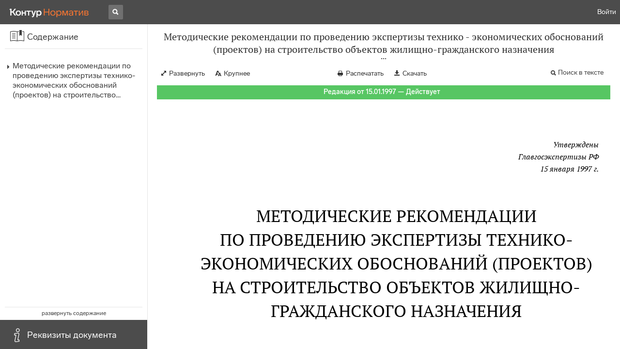

--- FILE ---
content_type: text/html; charset=utf-8
request_url: https://normativ.kontur.ru/document?moduleId=1&documentId=38649
body_size: 89415
content:


<!doctype html>
<html lang="ru" prefix="og: http://ogp.me/ns# article: http://ogp.me/ns/article#">
<head runat="server">
	<meta charset="utf-8">


<title>Методические рекомендации по проведению экспертизы технико - экономических обоснований (проектов) на строительство объектов жилищно-гражданского назначения &mdash; Редакция от 15.01.1997 &mdash; Контур.Норматив</title>

	<meta name="description" content="Методические рекомендации по проведению экспертизы технико - экономических обоснований (проектов) на строительство объектов жилищно-гражданского назначения (утв. Главгосэкспертизы РФ 15.01.97) &mdash; Редакция от 15.01.1997 &mdash; с последними изменениями скачать на сайте Контур.Норматив" />

	<meta name="keywords" content="Методические рекомендации по проведению экспертизы технико - экономических обоснований (проектов) на строительство объектов жилищно-гражданского назначения"/>

	<link rel="canonical" href="https://normativ.kontur.ru/document?moduleId=1&documentId=38649" />

	<script type="application/ld+json">
		{  "@context": "http://schema.org",  "@type": "BreadcrumbList",  "itemListElement": [{"@type": "ListItem","position": 1,"item": {  "@id": "https://normativ.kontur.ru/?from=bc_fz",  "name": "Кодексы и Законы"}  }]}
	</script>


	<meta http-equiv="X-UA-Compatible" content="IE=edge">
	<meta name="viewport" content="width=device-width, initial-scale=1">

	
<script src="/theme/js/lib/sentry-7.106.1.min.js?1771511178" crossorigin="anonymous"></script>
<script>
	Sentry.init({
		dsn: "https://1ba55aec74cf403a96b32cadeffe9d90@sentry.kontur.host/1023",
		environment: "prod",
		release: "111e34910b2c8c58cfa32a647800ce4dcfc6141b",
		beforeSend: function(event) {
			event.fingerprint = ['{{ default }}', "prod"];

			return event;
		},
		tracesSampleRate: 0.1,
	});
	Sentry.setUser({
		id: null
	});
	Sentry.setTag("protocol", document.location.protocol);
	if (!Object.fromEntries) {
		Sentry.setTag("OldBrowser", "OldBrowser");
	}
</script>
	
<script src="https://metrika.kontur.ru/tracker/normativ.js"></script>
<script src="/theme/js/click-listener.js"></script>
<script>
	normativQueue = [];
	window.listenToClicks(function (trackData) {
		var action = [trackData.id, trackData.className, trackData.textContent].join(' ');
		normativQueue.push(['trackEvent', 'normativ-auto', action, null, JSON.stringify(trackData)]);
	});
</script>


	

<link rel="shortcut icon" type="image/x-icon" href="https://s.kontur.ru/common-v2/icons-products/normativ/favicon/favicon.ico">
<link rel="apple-touch-icon" sizes="120x120" href="/apple-touch-icon.png?v=3">
<link rel="icon" type="image/png" sizes="32x32" href="https://s.kontur.ru/common-v2/icons-products/normativ/favicon/normativ-favicon-32.png">
<link rel="icon" type="image/png" sizes="16x16" href="https://s.kontur.ru/common-v2/icons-products/normativ/favicon/normativ-favicon-16.png">

<link href="/theme/css/document.min.css?1771511178" rel="stylesheet"/>
<link href="/theme/css/doc.min.css?1771511178" rel="stylesheet"/>



<script type="text/javascript">
	(function() {
		var alreadyInited = window.currentAccountInfo != null;
		if (alreadyInited)
			return;

		var info = window.currentAccountInfo = {
			id: null,
			region: null,
			autoRegion: null,
			roles: "Guest",
			isExternUser: false,
			isDemoUser: false,
			isExpert: false,			
		};

		
	})();
</script>

	<script src="/theme/js/doc-page.min.js?1771511178" type="text/javascript"></script>
	<script src="https://yastatic.net/es5-shims/0.0.2/es5-shims.min.js"></script>
	<script src="https://yastatic.net/share2/share.js"></script>

	

<script>
    var pageOptions = pageOptions || {};
    pageOptions.common = {"account":{"accountId":null,"portalUserId":null,"userName":null,"email":null,"newEmail":null,"emailApproved":null,"inn":null,"kpp":null,"phone":null,"orgName":null},"isFTest":false,"tokenInput":"\u003cinput name=\u0022__RequestVerificationToken\u0022 type=\u0022hidden\u0022 value=\u0022qebR3bSlXcc9EY7rKo6vjdaqiviFVSb8nKgozz0P8V4SfRrf8hVx7Ir6/hy8XHud5OeiKtUQuGsEVksGJZ/+xUOA7g/7nKY0ssf6at7IiYhav7Fc0fyECvaPdLYB0D2hvykwAA==\u0022 /\u003e"};
    window.microSessionId = "c1763815-bcc9-4dd3-8c9d-1703ff29345d";
</script>
</head>
<body class="document   " id="document">
<div id="root"></div>
		<div id="OldBrowsersWarning" style="max-height: 66px;" data-tid="OldBrowsersWarning"></div>
<script>
	document.backendVersion =
		'111e34910b2c8c58cfa32a647800ce4dcfc6141b';

	function mobileExpand() {
		var $body = $(document.body);
		if ($(window).width() < 800) {
			$body.addClass('is-mobile-view is-mobile-expanded');
			if ($body.hasClass('is-expanded')) {
				$body.removeClass('is-expanded').addClass('-is-expanded');
			}
		} else {
			$body.removeClass('is-mobile-view is-mobile-expanded');
			if ($body.hasClass('-is-expanded')) {
				$body.removeClass('-is-expanded').addClass('is-expanded');
			}
		}
	}

	mobileExpand();
	$(window).on('resize', mobileExpand);
</script>


<div class="l-main" id="document-area">
			<div class="l-aside">
				

<div class="sidebar" id="js-sidebar">
	<div class="sidebar-blocks">
			<div class="sidebar-block sidebar-contents is-active" data-sidebar-block-type="contents" style="bottom:60px;top:0px;">
				<div class="sidebar-block-title" data-clickable data-tid="SidebarBlockTitle">
					<span class="sidebar-block-title-icon">
						<span class="icon"></span>
					</span>
					<span class="sidebar-block-title-text">Содержание</span>
				</div>
				<div class="sidebar-block-content" id="js-sidebar-contents-frame">

				</div>
			</div>
			<div class="sidebar-block sidebar-info " data-sidebar-block-type="info" style="bottom:5px;">
				<div class="sidebar-block-title" data-clickable data-tid="SidebarBlockTitle">
					<span class="sidebar-block-title-icon">
						<span class="icon"></span>
					</span>
					<span class="sidebar-block-title-text">Реквизиты документа</span>
				</div>
				<div class="sidebar-block-content" id="js-sidebar-info-frame">
					

<div class="doc_info">
		<div class="doc_info-text dt-list_colon-separated">
			<dl><dt>Вид</dt><dd>Методические рекомендации<br/>Перечень</dd>
<dt>Принят</dt><dd>Главгосэкспертиза РФ 15.01.1997</dd>
<dt>Редакция от</dt><dd>15.01.1997</dd>
<dt>Статус</dt><dd>Действует</dd>
<dt>Опубликован</dt><dd>На момент включения в базу документ опубликован не был</dd>
</dl>
		</div>
</div>
				</div>
			</div>
	</div>
</div>

			</div>			
	<div class="l-content">
		<div class="doc_frame" id="js-doc-frame">
			<div class="doc_frame-scroll" id="js-doc-scroll-container">
				


<div class="l-container doc_header" id="js-doc-header">
	<div class="doc_header-wrapper">
		<div class="doc_header-container">
			<div class="doc_header-content">
				
<div class="doc_titlebar-wrapper">
	<div class="doc_titlebar" id="js-titlebar" data-clickable data-tid="DocTitlebar">
		<h1 class="doc_titlebar-title">Методические рекомендации по проведению экспертизы технико - экономических обоснований (проектов) на строительство объектов жилищно-гражданского назначения</h1>
			<div class="doc_titlebar-title-second">(утв. Главгосэкспертизы РФ 15.01.97)</div>
			<div class="doc_titlebar-toggle"></div>
	</div>
</div>

				<div class="doc_toolbar-wrapper">
	<div class="doc_toolbar" id="js-doc-page-toolbar"></div>
</div>
				




	<div class="rev_info-wrapper">
		<div class="rev_info rev_info--current" id="js-revisions-info">
			<div class="rev_info-status" id="js-revisions-status" data-status="Actual" data-status-type="General"><b>Редакция от 15.01.1997 &mdash; Действует</b></div>
		</div>
	</div>
			</div>
		</div>
	</div>
</div>
				<div class="l-container doc_frame-container" id="js-doc-frame-container">
					<div class="doc_container fs-smaller" id="js-doc-container">
						<div class="doc_frame-page doc_frame-page--fst is-in-viewport" >
								<div class="doc_text lmml-3" id="js-doc-text">
										<div class="doc_text_part" id="js-doc-text-part">
											<div class="doc_text_part-content" id="js-doc-text-content-part" >
												<P class="dt-p" data-wi="0"><A NAME="l0"></A></P><P ALIGN=right data-wi="0"><I>Утверждены </I> <BR><I>Главгосэкспертизы РФ </I> <BR><I>15 января 1997 г. </I></P><H2 style="text-align: center" data-wi="7"><A NAME="h682"></A><A NAME="h683"></A>МЕТОДИЧЕСКИЕ РЕКОМЕНДАЦИИ <BR>ПО ПРОВЕДЕНИЮ ЭКСПЕРТИЗЫ ТЕХНИКО-ЭКОНОМИЧЕСКИХ ОБОСНОВАНИЙ (ПРОЕКТОВ) НА СТРОИТЕЛЬСТВО ОБЪЕКТОВ ЖИЛИЩНО-ГРАЖДАНСКОГО НАЗНАЧЕНИЯ</H2><span class="dt-b"></span><H3 style="text-align: center" data-wi="20"><A NAME="h684"></A>1. Область применения</H3><P class="dt-p" data-wi="23">Настоящие методические рекомендации подготовлены с целью обеспечения единого подхода к рассмотрению технико-экономических обоснований (проектов, рабочих проектов) на строительство объектов жилищно-гражданского назначения*1), необходимой полноты и качества экспертизы и предназначены для работников экспертных органов Российской Федерации, а также нештатных экспертов, подготавливающих локальные заключения по соответствующим разделам или отдельным вопросам проектов строительства.<A NAME="l1"></A><A NAME="l2"></A></P><P class="dt-p" data-wi="72">Рекомендации могут быть также использованы другими участниками инвестиционного процесса в строительстве: проектно-изыскательскими организациями, службами заказчика, органами управления, банками, финансово-кредитными и иными организациями.<A NAME="l3"></A></P><H3 style="text-align: center" data-wi="94"><A NAME="h685"></A>2. Организация и порядок рассмотрения проектов строительства<A NAME="l4"></A></H3><H3 style="text-align: center" data-wi="101"><A NAME="h686"></A>2.1. Общие положения</H3><P class="dt-p dt-m1" data-wi="104"><span class="dt-m">2.1.1.</span> При экспертизе проектов строительства следует руководствоваться законодательными и нормативными актами Российской Федерации, настоящими рекомендациями, а также другими документами, регулирующими инвестиционную деятельность.<A NAME="l5"></A></P><P class="dt-p dt-m1" data-wi="126"><span class="dt-m">2.1.2.</span> Основные требования по составу и содержанию экспертного заключения по проектам строительства приведены в <A HREF="/document?moduleId=1&amp;documentId=15447#l0" class="a" TARGET="_blank">РДС 11-201-95</A> &quot;Инструкция о порядке проведения государственной экспертизы проектов строительства&quot;, а также в соответствующих разделах настоящих методических рекомендаций. Данные положения составлены исходя из того, что разработке проектов строительства предшествовало составление обоснований инвестиций в строительство объекта, рассмотрение и утверждение (одобрение) его в установленном порядке.<A NAME="l6"></A><A NAME="l7"></A></P><P class="dt-p dt-m1" data-wi="184"><span class="dt-m">2.1.3.</span> Рассмотрение проектов строительства рекомендуется проводить в следующем порядке.</P><P class="dt-p" data-wi="193">Проверяется комплектность и полнота представленных материалов, при этом состав и содержание принимаемой на экспертизу документации должны соответствовать требованиям &quot;Инструкции о порядке разработки, согласования, утверждения и составе проектной документации на строительство предприятий, зданий и сооружений&quot; (СНиП 11-0195). При обоснованной необходимости экспертные органы могут затребовать дополнительную информацию по рассматриваемому проекту.<A NAME="l8"></A><A NAME="l9"></A></P><P class="dt-p" data-wi="241">Проверяется полнота исходных данных, материалов инженерных изысканий, соответствие принятых в проектах строительства решений требованиям, изложенным в договоре на выполнение проектных работ, показателям ранее утвержденного (одобренного) обоснования инвестиций в строительство, другим предпроектным материалам, техническим условиям, строительным нормам и правилам, государственным стандартам, территориальным каталогам и иным нормативно-техническим документам, действующим на момент проведения экспертизы, а также согласованность и увязка проектных решений, приведенных в соответствующих разделах проекта строительства.<A NAME="l10"></A><A NAME="l11"></A></P><P class="dt-p" data-wi="305">В случае отступлений от требований нормативных документов рассматривается их обоснованность и наличие разрешений на это соответствующих органов.<A NAME="l12"></A></P><P class="dt-p" data-wi="322">Проводится изучение пояснительной записки и графических материалов с определением соответствия разработанных решений заданию на проектирование и другой разрешительной документации. Обращается особое внимание на наличие:<A NAME="l13"></A></P><P class="dt-p" data-wi="346">- вариантных проработок, расчетов и других материалов, обосновывающих выбор оптимальных проектных решений;</P><P class="dt-p" data-wi="358">- установленных законодательством согласований проекта строительства с органами государственного надзора и другими заинтересованными организациями;<A NAME="l14"></A></P><P class="dt-p" data-wi="372">- записи ответственного лица за проект (главного инженера проекта, главного архитектора проекта, управляющего проектом), удостоверяющей, что проектная документация на строительство объекта разработана в соответствии с государственными нормами, правилами и стандартами.<A NAME="l15"></A></P><P class="dt-p" data-wi="402">Оценивается место расположения площадки (трассы) строительства в увязке с утвержденной градостроительной документацией, проверяется срок действия акта выбора земельного участка и другой разрешительной документации, а также производится сравнение с данными и технико-экономическими показателями лучших отечественных и зарубежных аналогов. При этом может оказаться необходимым или целесообразным дополнительное рассмотрение обоснований инвестиций в строительство зданий и сооружений, поскольку ряд основополагающих моментов определяется именно на стадии их разработки.<A NAME="l16"></A><A NAME="l17"></A></P><P class="dt-p" data-wi="465">При формировании заключений экспертизы следует привести принципиальное описание принятого проектного решения, обосновать его нерациональность, допущенное отступление от требований действующих нормативов и изложить рекомендации по изменению (улучшению) решений с указанием ссылки на соответствующий документ или результаты расчетов. При этом формулировка должна быть лаконичной, исключающей двойное толкование.<A NAME="l18"></A><A NAME="l19"></A></P><P class="dt-p" data-wi="510">Одновременно экспертиза должна отмечать в заключениях применение новых прогрессивных, рациональных технологических, объемно-планировочных, архитектурных, конструктивных и других решений, обеспечивающих высокий уровень производства и качества (конкурентоспособность) продукции (работ, услуг), долговечность и надежность зданий и сооружений при эксплуатации, снижение материалоемкости, расхода топливно-энергетических и других ресурсов по сравнению с заданным уровнем.<A NAME="l20"></A><A NAME="l21"></A></P><P class="dt-p" data-wi="557">Исходя из общих принципов проектирования и требований задания заказчика, при экспертизе проектов строительства рассматриваются следующие разделы:*2)</P><H3 style="text-align: center" data-wi="573"><A NAME="h687"></A>2.2. Технологические решения</H3><P class="dt-p" data-wi="576">Экспертиза технологических решений требует от эксперта глубокого изучения материалов, обосновывающих необходимость данного строительства, статистических данных по основным демографическим характеристикам района строительства (численный и возрастной состав населения, соотношение сельских и городских жителей, образовательный уровень, рождаемость, заболеваемость, обеспеченность проектируемыми видами услуг и т.д.), нормативов или рекомендаций по обеспечению населения предлагаемыми услугами.<A NAME="l22"></A><A NAME="l23"></A></P><P class="dt-p" data-wi="625">При экспертизе этого раздела:</P><P class="dt-p" data-wi="629">- выявляется социальная, общественная, хозяйственная, либо иная потребность в данном учреждении;<A NAME="l24"></A></P><P class="dt-p" data-wi="640">- анализируется и подтверждается мощность проектируемого объекта в физических (койки, места посещения) либо в объемных (кв.м расчетной или общей площади, куб.м строительного объема) показателях, а также структура, состав и площади служб, кабинетов и отдельных помещений.<A NAME="l25"></A></P><P class="dt-p" data-wi="675">В пояснительной записке проекта должны быть отражены все основные функционально-технологические связи и условия по зонированию территории, изоляции или кооперации соответствующих служб.<A NAME="l26"></A></P><P class="dt-p" data-wi="696">При рассмотрении указанных решений уделяется внимание выполнению технологических требований при размещении отдельных структурных подразделений (служб) и рациональность обеспечения функциональнотехнологических связей и потоков между ними. Проверяются условия обеспечения доступности объекта для пользования инвалидами и другими маломобильными группами населения.<A NAME="l27"></A></P><P class="dt-p" data-wi="733">Изучаются сведения о запроектированных видах технологического оборудования (массового, индивидуального и нестандартизированного изготовления), стандартной и специальной мебели, условиях размещения, этого оборудования в помещениях, проводится оценка применения в технологических процессах инженерно-технических систем, специальных сетей (медицинское газоснабжение, сжатый воздух, системы централизованной подачи очищенной воды, дезинфекционных и моющих средств, компьютерно-информационные сети, диспетчеризация технологических процессов, местные вентиляционные отсосы и системы кондиционирования, системы директорской, пейджинговой, поисковой связи и др.).<A NAME="l28"></A><A NAME="l29"></A><A NAME="l30"></A></P><P class="dt-p" data-wi="796">Производится сопоставление технико-экономических характеристик объекта с прогрессивными отечественными и зарубежными аналогами, рекомендациями научных разработок или отдельных специалистов-экспертов.<A NAME="l31"></A></P><P class="dt-p" data-wi="813">На основе проведенного анализа формируется заключение по разделу, в котором:</P><P class="dt-p" data-wi="823">- подтверждается или опровергается наличие социальной, общественной, хозяйственной или иной необходимости проектируемого объекта, а также обоснованность его мощности в физических и объемных показателях;<A NAME="l32"></A></P><P class="dt-p" data-wi="846">- оценивается общая структура и состав помещений объекта, а также технологическая рациональность предлагаемых архитектурно-планировочных решений отдельных подразделений, служб, кабинетов и обеспечение функциональных связей между ними;<A NAME="l33"></A></P><P class="dt-p" data-wi="871">- делаются выводы по соответствию раздела проекта действующим нормам и правилам и по выполнению требований и рекомендаций ведомственных технологических документов;</P><P class="dt-p" data-wi="891">- оценивается уровень оснащенности объекта технологическим оборудованием, приборами, аппаратурой, стандартной и специальной мебелью, средствами малой механизации и соответствия его современному и прогрессивному уровню техники и технологии, производится оценка удельных показателей стоимости оснащения объекта технологическим оборудованием;<A NAME="l34"></A><A NAME="l35"></A></P><P class="dt-p" data-wi="926">- оценивается обеспеченность технологического процесса необходимыми инженерно-техническими системами и сетями.</P><P class="dt-p" data-wi="936">Перечень основных нормативных документов, которыми необходимо руководствоваться при рассмотрении раздела &quot;Технологические решения&quot;, приведен в приложении.<A NAME="l36"></A></P><H3 style="text-align: center" data-wi="952"><A NAME="h688"></A>2.3. Архитектурно-строительные решения</H3><P class="dt-p dt-m1" data-wi="955"><span class="dt-m">2.3.1.</span> Проверяется наличие архитектурно-планировочного задания, обоснования инвестиций в строительство данного объекта или иного предпроектного материала, проектно-планировочной документации (генплана, проекта детальной планировки участка строительства и т.п.), материалов топографической съемки участка и данных геологических и гидрогеологических изысканий, о надземных и подземных инженерных сооружениях и коммуникациях, сведений о фоновом состоянии окружающей среды, комфортности проживания населения и другой документации.<A NAME="l37"></A><A NAME="l38"></A></P><P class="dt-p" data-wi="1010">Проверяется также соответствие принятых в проекте архитектурно-строительных решений требованиям задания на проектирование и исходным данным, в том числе градостроительной документации и проекта застройки, а также по типам жилых зданий, этажности, количеству секций, рекомендуемым типам квартир, их соотношению и общему количеству; назначению и типам встроенных в жилые дома предприятий общественного обслуживания и условиям их блокировки и т.п.<A NAME="l39"></A><A NAME="l40"></A></P><P class="dt-p" data-wi="1066">Рассматривается состояние существующего жилого и общественного фонда объекта по данным инвентаризации и возможность его использования после реконструкции по прямому назначению или для других целей. Оценивается выполнение поставленных требований к размещению комплекса зданий или отдельного здания на территории, достаточность площади участка, рациональность размещения и функциональной взаимосвязи с объектами соцкультбыта и т.п.<A NAME="l41"></A><A NAME="l42"></A></P><P class="dt-p dt-m1" data-wi="1116"><span class="dt-m">2.3.2.</span> При экспертизе зданий и сооружений общественного назначения изучаются функциональнотехнологические связи и принципиальные объемно-пространственные решения. На основании анализа пояснительной записки и графических материалов выясняется общая компоновка здания или комплекса, этажность, деление на блоки и зоны, размещение и взаимосвязь основных структурных подразделений, требования по изоляции соответствующих служб, устройству отдельных входов, ориентации помещений. Выясняется потребность в хозяйственной зоне и ее состав. Оценивается соответствие принципиальных архитектурно-композиционных решений АПЗ градостроительным условиям с учетом стилевых особенностей окружающей застройки, ее высоты, исторической значимости, наличия охранных зон памятников, сохранения видовых точек и ориентиров и т.п.<A NAME="l43"></A><A NAME="l44"></A><A NAME="l45"></A></P><P class="dt-p" data-wi="1204">Также рассматриваются и оцениваются архитектурно-пространственные решения и решения фасадов по массам и пропорциям, ритму и стилевому единству, отдельных деталей и др.</P><P class="dt-p" data-wi="1225">Проводится изучение пояснительной записки и графических материалов с определением соответствия разработанных решений обязательным и рекомендуемым нормативным требованиям, анализируются габариты основных помещений, соответствие их функциональным и технологическим процессам, наличие и достаточность вспомогательных и санитарно-гигиенических помещений, возможность расстановки мебели и оборудования, соблюдение параметров видимости сцены, экрана, освещенности и т.п.<A NAME="l46"></A><A NAME="l47"></A></P><P class="dt-p" data-wi="1272">Проверяется наличие и рациональность функционально-транспортных связей между структурными подразделениями, размещение лестнично-лифтовых узлов, путей эвакуации и др.<A NAME="l48"></A></P><P class="dt-p" data-wi="1288">Обращается внимание на обоснованность и рациональность решений по подвалам, техническим этажам, крышам, входам и соответствие их нормативным требованиям.<A NAME="l49"></A></P><P class="dt-p" data-wi="1306">Проводится оценка обоснованности и рациональности предлагаемых проектом строительных материалов для основных конструкций объекта, использования местных материалов, сборного или монолитного железобетона, стекла, металла, дерева, эффективность утеплителей и кровельных материалов, обоснованность применения различных отделочных материалов. Рассматриваются вопросы по снижению теплопотерь, определяемых как видами материалов, используемых в конструктивных решениях ограждений, так и архитектурно-планировочными решениями, площадью остекленных поверхностей, изрезанностью стен, фонарями, площадями холлов и вестибюлей и т.п.<A NAME="l50"></A><A NAME="l51"></A></P><P class="dt-p" data-wi="1369">Одновременно с изучением материалов по объемно-планировочным и градостроительным решениям производится сравнение с нормативными требованиями и проектами-аналогами, что позволяет сделать вывод о рациональности и качественном уровне запроектированного объекта.<A NAME="l52"></A></P><P class="dt-p dt-m1" data-wi="1396"><span class="dt-m">2.3.3.</span> Рассматриваются выводы по материалам инженерных изысканий, их соответствие требованиям действующих норм, качество и достаточность для принятия проектных решений по строительству новых и реконструкции существующих зданий. Обращается внимание на особые условия строительства - сейсмичность, вечную мерзлоту, просадочность грунтов, кареты, оползни, сели, лавины и т.п.<A NAME="l53"></A><A NAME="l54"></A></P><P class="dt-p" data-wi="1440">Результаты инженерных изысканий должны содержать данные, необходимые для выбора типа оснований и фундаментов зданий, определения глубины заложения и размеров фундаментов с учетом прогноза возможных изменений (в процессе строительства и эксплуатации) инженерно-геологических и гидрогеологических условий, в том числе грунтов, и позволить правильно запроектировать гидроизоляцию, антикоррозионную защиту подземных частей, предусмотреть необходимые мероприятия по обеспечению эксплуатационной надежности зданий. Проверяется пригодность участка по условиям рельефа и гидрогеологического строения (допустимые уклоны рельефа, отсутствие заболоченности, подтопляемости территории, оползней и т.д.), а также правильность решений по вертикальной планировке территории объекта с организацией удаления атмосферных вод, соблюдением требований по нормативным уклонам и максимально возможным сокращениям объемов земляных работ по подсыпкам и выемкам грунта.<A NAME="l55"></A><A NAME="l56"></A><A NAME="l57"></A></P><P class="dt-p" data-wi="1545">Проверяется правильность решений генерального плана объекта и его соответствие генплану города, поселка, сельского населенного пункта, проекту детальной планировки и разработанному на их основе проекту застройки района.<A NAME="l58"></A></P><P class="dt-p" data-wi="1571">Проверяются также архитектурно-планировочные решения и объемно-пространственная композиция с учетом градостроительных требований.<A NAME="l59"></A></P><P class="dt-p" data-wi="1582">Оценивается соблюдение требуемых противопожарных и санитарно-гигиенических разрывов между зданиями и сооружениями, в том числе промышленного и другого назначения.</P><P class="dt-p" data-wi="1600">Проверяются проектные решения по планировке придомового земельного участка и размещению на нем здания (комплекса зданий) с учетом соблюдения требований по освещенности квартир, защиты от шума, загазованности и сильных ветров.<A NAME="l60"></A></P><P class="dt-p" data-wi="1629">Уточняется состав, количество, размеры и взаимное размещение площадок различного назначения - для игр детей дошкольного и младшего школьного возраста, отдыха взрослого населения, занятий физкультурой, хозяйственных целей и выгула собак, наличие стоянок автомашин и нормируемые расстояния между ними и зданиями, расстояние от проезжей части автодорог и железных дорог, наличие подъездов и подходов.<A NAME="l61"></A><A NAME="l62"></A></P><P class="dt-p" data-wi="1680">Проверяются архитектурно-композиционные решения жилых зданий, которые должны быть индивидуализированными и приняты с соблюдением сложившегося масштаба и композиционной целостности окружающей среды, соответствовали градостроительной ситуации и исходили из функционального использования рельефа и других особенностей площадки, оцениваются объемно-планировочные решения жилых зданий и их соответствие функциональной целесообразности, архитектурной выразительности, удобству эксплуатации, возможности выполнения профилактических и ремонтных работ в процессе эксплуатации, а также объемно-планировочные решения и архитектурно-пространственная структура (построение) квартир, в том числе: общие функциональные принципы организации квартир - жилых помещений (личных комнат и общесемейных комнат) и подсобных помещений (личной гигиены, хозяйственных, коммуникационных и помещений хранения вещей); тип блокировки - одноэтажные, многоэтажные (в двух, трех уровнях); количество комнат (малокомнатные, многокомнатные); планировочные параметры помещений (площадь, пропорции, конфигурация, габариты); ориентации по сторонам горизонта (квартиры односторонней ориентации без сквозного проветривания, квартиры двухсторонней ориентации со сквозным или угловым проветриванием) и др.<A NAME="l63"></A><A NAME="l64"></A><A NAME="l65"></A><A NAME="l66"></A><A NAME="l67"></A></P><P class="dt-p" data-wi="1812">При этом при определении общих площадей и состава помещений квартир рекомендуется руководствоваться:</P><P class="dt-p" data-wi="1824">- для государственного (социального) жилья - нормами СНиП;<A NAME="l68"></A></P><P class="dt-p" data-wi="1832">- для остальных видов жилья - требованиями заказчиков, изложенными в задании на проектирование.</P><P class="dt-p" data-wi="1845">Квартиры должны иметь стилевое и конструктивное разнообразие, планировочную гибкость и универсальность с учетом социально-демографических особенностей образа жизни населения и обладать максимальным удобством и комфортом.<A NAME="l69"></A></P><P class="dt-p" data-wi="1869">Проверяется состав и расположение помещений общественного назначения, размещаемых в первом, втором и цокольном этажах жилых зданий - магазинов розничной торговли, общественного питания, бытового обслуживания и др.<A NAME="l70"></A></P><P class="dt-p" data-wi="1895">Следует проанализировать структуру размещаемого в здании учреждения, технологию производства и ее влияние на объемно-планировочное решение встроенно-пристроенной части здания и его конструкции, а также установить соответствие решений, принятых в архитектурно-строительном и технологическом разделах, требованиям норм по взрыво- и пожаробезопасности и санитарным нормам.<A NAME="l71"></A></P><P class="dt-p" data-wi="1936">Рассматриваются принятые проектные решения по устройству светопрозрачных ограждающих конструкций - окон, балконных дверей, витражей, витрин, которые должны обладать: необходимой прочностью и жесткостью; герметичностью сопряжений элементов ограждений между собой и со стеной при температурно-влажностных деформациях конструкции и инфильтрации наружного воздуха, соответствующим условиям эксплуатации. Кроме этого, они должны быть химически стойкими, износостойкими к абразивному воздействию пыльных ветров, легко поддаваться очистке.<A NAME="l72"></A><A NAME="l73"></A></P><P class="dt-p" data-wi="1994">Оценивается композиционное решение по использованию витражей как элемента, создающего выразительный художественный контраст с глухой частью наружного ограждения и обеспечивающего визуальную связь внутреннего пространства с внешним.<A NAME="l74"></A></P><P class="dt-p" data-wi="2019">Проверяется обеспечение принятыми архитектурно-строительными решениями комфортности помещений для труда, проживания и отдыха, отвечающей современным требованиям, в том числе:<A NAME="l75"></A></P><P class="dt-p" data-wi="2037">- тепловлажностного режима - температуры внутреннего воздуха, относительной влажности внутреннего воздуха;</P><P class="dt-p" data-wi="2048">- чистоты воздушной среды - воздухообмена с наружной средой, воздухопроницаемости ограждений, инсоляции помещений;<A NAME="l76"></A></P><P class="dt-p" data-wi="2061">- зрительного комфорта - зрительной изоляции помещений, освещенности помещений и пр.;</P><P class="dt-p" data-wi="2072">- звукового комфорта - уровня звукового давления, звуковой изоляции помещений.<A NAME="l77"></A></P><P class="dt-p" data-wi="2082">Проверяются принятые проектные решения по устройству и мероприятиям для удобного доступа инвалидов и престарелых, в том числе при входах в здания - пандусы, крыльца, козырьки, надлежащие двери, тамбуры и т.д.</P><P class="dt-p" data-wi="2112">При этом квартирные дома для престарелых следует проектировать не выше девяти этажей, для семей с инвалидами - не выше пяти. В других типах жилых зданий квартиры для семей с инвалидами следует размещать на первых этажах.<A NAME="l78"></A></P><P class="dt-p" data-wi="2147">Проверяется наличие мусоропровода в зданиях с отметкой верхнего этажа от уровня планировочной отметки земли 11,2 м и более, а в жилых домах для престарелых и семей с инвалидами - соответственно 8 м и более и 3 м и более; конструктивное решение ствола мусоропровода с точки зрения воздухопроницаемости, звукоизоляции от строительных конструкций и размещения мусоросборной камеры относительно жилых помещений.<A NAME="l79"></A><A NAME="l80"></A></P><P class="dt-p" data-wi="2205">Производится оценка решений по наружной и внутренней отделке зданий и помещений, правильности принятых архитектурных решений по фасадам зданий, в том числе по их архитектурным деталям, отделке, цветовым решениям.<A NAME="l81"></A></P><P class="dt-p dt-m1" data-wi="2233"><span class="dt-m">2.3.4.</span> Проверяются также:</P><P class="dt-p" data-wi="2236">- разработанные на основе технико-экономического сравнения возможных вариантов конструктивные решения зданий, которые должны отвечать современным архитектурно-планировочным требованиям, принятым с учетом базы промышленности строительных материалов и изделий, наличия местных материалов и соответствовать природным условиям района строительства. Рассматривается технологичность и рациональность конструкций зданий и их элементов;<A NAME="l82"></A><A NAME="l83"></A></P><P class="dt-p" data-wi="2280">- прочность зданий и их отдельных частей, пространственная жесткость и устойчивость конструкций на всех стадиях их возведения и эксплуатации. Если в принятом конструктивном решении на прочность и устойчивость конструкций влияет способ возведения, то в проектах зданий должны содержаться указания о порядке их возведения.<A NAME="l84"></A></P><P class="dt-p" data-wi="2323">При необходимости (для особых условий, индивидуальных конструкций и т.п.) следует проверить полноту и правильность расчетных материалов, принятых методов расчетов, соответствие конструктивных решений результатам этих расчетов;<A NAME="l85"></A></P><P class="dt-p" data-wi="2348">- мероприятия, обеспечивающие требуемую долговечность конструкций и оснований (соответствующий выбор материалов, конструктивные и специальные защитные меры в целях повышения огнестойкости, морозостойкости, коррозионной стойкости, защиты от конденсационного увлажнения и гниения, для отвода воды, проветривания и т.п.) и снижающие возможное отрицательное влияние дополнительных местных и внутренних напряжений (например, сварочные, усадочные, температурные напряжения, концентрация напряжений в местах резкого изменения характеристик грунтов основания и т.д.);<A NAME="l86"></A><A NAME="l87"></A></P><P class="dt-p" data-wi="2409">- решения по выбору эффективных в технико-экономическом отношении строительных материалов и конструкций и соблюдение требований по их экономному расходованию, в том числе обеспечивающих снижение материалоемкости конструкций, расход энергоресурсов на отопление зданий и т.п.;<A NAME="l88"></A></P><P class="dt-p" data-wi="2442">- при применении полимерных материалов уточняется их соответствие перечню материалов и изделий, разрешенных Минздравмедпромом России, а импортных материалов - наличие сертификата, разрешающего использование на территории России;<A NAME="l89"></A></P><P class="dt-p" data-wi="2468">- проектные решения, обеспечивающие снижение теплопотерь и высокий уровень теплозащиты жилых зданий, в том числе применение наружных стен с высоким сопротивлением теплопередач (наружные стены слоистых конструкций с применением эффективных утеплителей, стены из ячеистых бетонов и др.). При этом рекомендуется не допускать в проектах жилых домов неоправданно увеличенный периметр наружных стен, завышение остекления в наружных ограждениях зданий по сравнению с требованиями норм, применение нерациональных конструкций заполнения световых проемов, входов в лестничные клетки, тамбуров и т.п.;<A NAME="l90"></A><A NAME="l91"></A></P><P class="dt-p" data-wi="2542">- правильность принятых решений по нулевому циклу, конструктивной схеме, каркасу, конструктивным элементам, по выбору материалов несущих и ограждающих конструкций с учетом инженерно-геологических и других характеристик площадки, в том числе особых условий строительства;<A NAME="l92"></A><A NAME="l93"></A></P><P class="dt-p" data-wi="2574">- необходимость и целесообразность устройства в жилых зданиях в первом, цокольном или подвальном этажах кладовых для жильцов дома: хозяйственных для хранения овощей, а также твердого топлива с изолированным выходом (выходами) от жилой части;</P><P class="dt-p" data-wi="2607">- возможность использования подкрышных пространств жилых зданий для размещения квартир в двух уровнях, мансардных помещений (жилых и вспомогательных), а также для других целей (мини-теплицы, солярий и т.д.);<A NAME="l94"></A></P><P class="dt-p" data-wi="2634">- целесообразность использования при разработке проектной документации зданий и сооружений типовых проектов и повторно применяемых экономичных индивидуальных проектов, а также типовых проектных решений, типовых и унифицированных конструкций и деталей и их соответствие климатическим условиям и особенностям площадки и района строительства. Правильность применения типовых проектов определяется исходя из указанных в паспортах или пояснительных записках областей их применения;<A NAME="l95"></A><A NAME="l96"></A></P><P class="dt-p" data-wi="2690">- соответствие принятых объемно-планировочных и конструктивных решений требованиям противопожарных норм, в том числе:<A NAME="l97"></A></P><P class="dt-p" data-wi="2703">- по огнестойкости зданий и сооружений - возгораемости строительных материалов, пределу огнестойкости строительных конструкций и пределу распространения по ним огня;</P><P class="dt-p" data-wi="2723">- по объемно-планировочным решениям, обеспечивающим противопожарную безопасность зданий - этажности и площадям между противопожарными стенами; размещению помещений в зданиях и т.д.;<A NAME="l98"></A></P><P class="dt-p" data-wi="2744">- по конструктивным решениям, обеспечивающим противопожарную безопасность зданий - противопожарным преградам; стенам, перегородкам, колоннам и стойкам; перекрытиям и подвесным потолкам; облицовке и теплоизоляции стен и потолков; полам и т.д.;<A NAME="l99"></A></P><P class="dt-p" data-wi="2773">- по внутренней планировке и обеспечению вынужденной эвакуации людей из зданий и помещений;</P><P class="dt-p" data-wi="2786">- необходимому количеству, ширине и предельным расстояниям путей эвакуации и выходов;<A NAME="l100"></A></P><P class="dt-p" data-wi="2797">- по противодымной защите зданий;</P><P class="dt-p" data-wi="2802">- объемно-планировочное и конструктивное решение лестнично-лифтового узла здания, в том числе необходимое число лифтов, их грузоподъемность и скорость, которые должны быть приняты в зависимости от общей площади квартир, находящихся на этаже секции или коридора, жители которых пользуются лифтом (или лифтами), а в общественных зданиях - в зависимости от этажности здания и количества служащих и посетителей;<A NAME="l101"></A><A NAME="l102"></A></P><P class="dt-p" data-wi="2857">- конструктивное решение и размещение лестниц, которые должны отвечать требованиям прочности, жесткости, огнестойкости, обладать необходимой пропускной способностью и удобством для эксплуатации;</P><P class="dt-p" data-wi="2878">- наличие мероприятий и работ по проведению специальных требований по противопожарной защите конструкций, защите от воздействия агрессивных и технологических выделений, защите бетонных и стальных конструкций от коррозии;<A NAME="l103"></A></P><P class="dt-p" data-wi="2905">- достоверность данных, подтверждающих прогрессивность, высокий уровень градостроительных, архитектурных и конструктивных решений, применение индустриальных методов строительства, рациональное использование земли;<A NAME="l104"></A></P><P class="dt-p" data-wi="2924">- соответствие предусмотренных мероприятий по эксплуатации объекта действующим Правилам и нормам технической эксплуатации зданий, Положению о проведении планово-предупредительных ремонтов жилых и общественных зданий и другим нормативным документам, регламентирующим систему эксплуатации зданий.<A NAME="l105"></A></P><P class="dt-p dt-m1" data-wi="2955"><span class="dt-m">2.3.5.</span> По объектам, строительство которых осуществляется за счет собственных финансовых ресурсов, заемных и привлеченных средств инвесторов, экспертиза проводится в объеме, необходимом для оценки проектных решений в части обеспечения безопасности жизни и здоровья людей, надежности возводимых зданий и сооружений, соответствия проектных решений утвержденной градостроительной документации и соблюдения установленного порядка согласования проектов, а также других разделов, оговоренных в договоре на проведение экспертизы.<A NAME="l106"></A><A NAME="l107"></A></P><P class="dt-p dt-m1" data-wi="3015"><span class="dt-m">2.3.6.</span> Общая экспертная оценка архитектурно-строительного раздела, указываемая в выводах экспертизы, формируется с учетом:<A NAME="l108"></A></P><P class="dt-p" data-wi="3028">- обеспечения надежности, долговечности и заданных условий безопасной эксплуатации зданий, использования рациональных конструктивных решений, эффективных строительных материалов и экономного их расходования, максимального использования несущей способности оснований;<A NAME="l109"></A></P><P class="dt-p" data-wi="3054">- оценки технико-экономических показателей, их сопоставления с показателями, определенными в составе обоснований инвестиций (или других предпроектных материалах), а также установленными в задании на проектирование.<A NAME="l110"></A></P><P class="dt-p" data-wi="3078">При этом в настоящее время в условиях изменяющихся социально-экономических отношений при проектировании объектов приоритетным целесообразно считать потребительские качества жилых и общественных зданий - квартирный состав, архитектурно-конструктивные особенности домов и квартир, технологичность и комфортность для сотрудников и посетителей.<A NAME="l111"></A></P><P class="dt-p" data-wi="3115">По результатам рассмотрения раздела проводится анализ эффективности замечаний и предложении экспертизы на основе данных по конкретно внесенным изменениям и дополнениям или по экспертной оценке, фиксируются основные технико-экономические показатели (определенные в проекте и рекомендуемые).<A NAME="l112"></A></P><P class="dt-p" data-wi="3148">На основе проведенного анализа и оценки проектных решений делается соответствующий вывод.<A NAME="l113"></A></P><P class="dt-p" data-wi="3159">Ниже приводится перечень основных нормативных документов, которыми необходимо руководствоваться при рассмотрении раздела &quot;Архитектурно-строительные решения&quot;.</P><H3 style="text-align: center" data-wi="3174"><A NAME="h689"></A>2.4. Решения по инженерному оборудованию<A NAME="l114"></A></H3><P class="dt-p dt-m1" data-wi="3179"><span class="dt-m">2.4.1.</span> Внутренний водопровод и канализация.</P><P class="dt-p" data-wi="3184">Проверяется полнота исходных данных, в том числе:</P><P class="dt-p" data-wi="3191">- наличие технических условий на подключение к внешним коммуникациям и источникам;</P><P class="dt-p" data-wi="3202">- характеристика района и участка строительства;</P><P class="dt-p" data-wi="3208">- материалов по инженерно-геологическим изысканиям на площадке строительства. При этом обращается особое внимание на наличие природоопасных и климатических условий (сейсмичность, просадочность, вечная мерзлота, оползни, кареты и др.);<A NAME="l115"></A></P><P class="dt-p" data-wi="3235">- сведений о состоянии существующих сетей и сооружений водоснабжения и водоотведения с указанием их характеристик.<A NAME="l116"></A></P><P class="dt-p" data-wi="3250">Оценивается качество и эффективность принятых решений, при этом проверяются:</P><P class="dt-p" data-wi="3259">- соответствие проектных решений техническим условиям;</P><P class="dt-p" data-wi="3265">- правильность принятых норм, объемов потребляемой воды питьевого качества, объемов сточных вод, баланс водопотребления и водоотведения;<A NAME="l117"></A></P><P class="dt-p" data-wi="3281">- надежность подачи воды потребителям требуемого качества и количества, расходы воды, в том числе на пожаротушение, требуемые напоры по системам водоснабжения, пропуск расчетных расходов воды при различных режимах работы систем;<A NAME="l118"></A></P><P class="dt-p" data-wi="3311">- эффективность принятых систем внутреннего водопровода;</P><P class="dt-p" data-wi="3317">- рациональность принятых решений по трассировке в общих траншеях сетей водопровода и канализации в микрорайоне;<A NAME="l119"></A></P><P class="dt-p" data-wi="3332">- гидравлические условия совместной работы повысительных насосов и сети;</P><P class="dt-p" data-wi="3341">- насосное оборудование, установки для охлаждения воды, диаметры и материал труб;</P><P class="dt-p" data-wi="3352">- требования к качеству воды в системах оборотного водоснабжения;</P><P class="dt-p" data-wi="3361">- наличие в составе проекта основных технологических схем водоснабжения, в том числе оборотного или рециркуляционного, их качество;<A NAME="l120"></A></P><P class="dt-p" data-wi="3378">- наличие в составе проекта гидравлических расчетов систем автоматического пожаротушения, обосновывающих правильность подбора оборудования для данной системы, их качество;<A NAME="l121"></A></P><P class="dt-p" data-wi="3397">- эффективность принятых систем водоотведения, пропускная способность сетей, диаметры и материал труб;</P><P class="dt-p" data-wi="3409">- спецификация материалов и оборудования;</P><P class="dt-p" data-wi="3414">- мероприятия по системам водоснабжения и канализации в особых климатических и природных условиях.<A NAME="l122"></A></P><P class="dt-p" data-wi="3427">Экспертная оценка указанного подраздела формируется с учетом:</P><P class="dt-p" data-wi="3434">- соответствия проектных решений техническим условиям на подключение к сетям и источникам, нормативным документам, а также заданию на проектирование;<A NAME="l123"></A></P><P class="dt-p" data-wi="3453">- замечаний и предложений по повышению экономической эффективности, эксплуатационной надежности и безопасности за счет совершенствования технических решений, в том числе: уменьшения расхода потребляемой воды и сброса стоков и экономии строительных материалов.<A NAME="l124"></A></P><P class="dt-p" data-wi="3484">Ниже приводится перечень основных нормативных документов, которыми необходимо руководствоваться при рассмотрении подраздела &quot;Внутренний водопровод и канализация&quot;.</P><P class="dt-p dt-m1" data-wi="3501"><span class="dt-m">2.4.2.</span> Отопление, вентиляция и кондиционирование воздуха.</P><P class="dt-p" data-wi="3507">Проверяется полнота исходных данных, в том числе:<A NAME="l125"></A></P><P class="dt-p" data-wi="3514">- характеристика района строительства;</P><P class="dt-p" data-wi="3518">- климатические и инженерно-геологические условия района и площадки строительства;</P><P class="dt-p" data-wi="3527">- расчетные параметры наружного воздуха для систем отопления и вентиляции, требования к температурновлажностному режиму в помещениях;<A NAME="l126"></A></P><P class="dt-p" data-wi="3543">- данные по источникам теплоснабжения и холодоснабжения;</P><P class="dt-p" data-wi="3550">- расчетные тепловые потоки на отопление, вентиляцию и кондиционирование, параметры теплоносителей;</P><P class="dt-p" data-wi="3561">- расчетная потребность в холоде для кондиционирования воздуха;<A NAME="l127"></A></P><P class="dt-p" data-wi="3569">- данные по выделению вредных веществ от технологических процессов при штатной работе и при аварийных ситуациях. Категории помещений по взрывопожарной безопасности и т.п.</P><P class="dt-p" data-wi="3592">Оцениваются качество и рациональность принятых решений, при этом оценке подлежит:<A NAME="l128"></A></P><P class="dt-p" data-wi="3602">- выбор системы отопления, гидравлический и теплотехнический расчет систем, выбор типа и размещение отопительных приборов, методы регулирования теплоподачи отопительных приборов, оборудование тепловых пунктов, прокладка и изоляция трубопроводов, принципы установки оборудования. При этом рассматривается целесообразность централизованного или автономного источника отопления;<A NAME="l129"></A></P><P class="dt-p" data-wi="3641">- решения по системам общеобменной вентиляции, результаты расчетов систем с естественным и механическим побуждением, приемным устройствам наружного воздуха, распределение воздуха в помещении, выбросам воздуха, устройствам глушения шума от вентиляционных установок;<A NAME="l130"></A></P><P class="dt-p" data-wi="3671">- обоснование устройства систем кондиционирования воздуха и перечень помещений, подлежащих обслуживанию этими системами, решения по обработке воздуха;<A NAME="l131"></A></P><P class="dt-p" data-wi="3688">- устройство аварийной, противодымной системы вентиляции;</P><P class="dt-p" data-wi="3694">- размещение помещений венткамер;</P><P class="dt-p" data-wi="3698">- оборудование систем вентиляции;</P><P class="dt-p" data-wi="3702">- решения по трассировке и принятым сечениям воздуховодов, материалы для их изготовления;<A NAME="l132"></A></P><P class="dt-p" data-wi="3714">- мероприятия по энерготопливосбережению в системах, в том числе: выполнение нормативных требований по сокращению тепловых потерь, использование тепловых вторичных энергетических ресурсов, комплекс оборудования для автоматизации учета тепла систем отопления;<A NAME="l133"></A></P><P class="dt-p" data-wi="3743">- обоснования уровня автоматизации систем;</P><P class="dt-p" data-wi="3748">- соответствие решений по отоплению, вентиляции и кондиционированию воздуха технологическим, санитарногигиеническим, взрывопротивопожарным нормам и требованиям.<A NAME="l134"></A></P><P class="dt-p" data-wi="3763">Экспертная оценка указанного подраздела формируется с учетом:</P><P class="dt-p" data-wi="3770">- соответствия проектных решений техническим условиям теплоснабжающей организации, нормативным документам, а также заданию на проектирование;</P><P class="dt-p" data-wi="3785">- замечаний и предложений по повышению экономической эффективности, эксплуатационной надежности, экологической безопасности, уровня комфортности за счет совершенствования технических решений, в том числе: уменьшения расхода потребляемых топливно-энергетических ресурсов, расхода основных строительных материалов (труб, изоляции, листовой стали и т.д.).<A NAME="l135"></A><A NAME="l136"></A></P><P class="dt-p" data-wi="3822">Ниже приводится перечень основных нормативных документов, которыми необходимо руководствоваться при рассмотрении подраздела &quot;Отопление, вентиляция и кондиционирование воздуха&quot;.<A NAME="l137"></A></P><P class="dt-p dt-m1" data-wi="3840"><span class="dt-m">2.4.3.</span> Электроснабжение, электрооборудование и электроосвещение.</P><P class="dt-p" data-wi="3845">Проверяется полнота исходных данных, в том числе:</P><P class="dt-p" data-wi="3852">- характеристика района и участка строительства;</P><P class="dt-p" data-wi="3858">- климатические и инженерно-геологические условия района и участка строительства;<A NAME="l138"></A></P><P class="dt-p" data-wi="3867">- данные по источникам электроснабжения и расчетной потребности в электроэнергии;</P><P class="dt-p" data-wi="3877">- технические условия на подключение объекта к источникам электроснабжения.</P><P class="dt-p" data-wi="3886">Оценивается качество и рациональность принятых решений, при этом проверяются:<A NAME="l139"></A></P><P class="dt-p" data-wi="3895">- трассировка внешних сетей;</P><P class="dt-p" data-wi="3899">- соответствие проектных решений техническим условиям энергоснабжающей организации;</P><P class="dt-p" data-wi="3907">- правильность расчета электрических нагрузок, определения категорийности электроприемников в отношении надежности электроснабжения и обеспечения их качественным электропитанием;<A NAME="l140"></A></P><P class="dt-p" data-wi="3924">- выбор напряжения питающей и распределительной электрической сети, мощности и типа трансформаторов, щитовых, марок и сечения проводов и кабелей, способов эффективной канализации электроэнергии, осветительной арматуры;<A NAME="l141"></A></P><P class="dt-p" data-wi="3949">- обеспечение качества электроэнергии, эффективности устройства молниезащиты, заземления, защитных мер электробезопасности, необходимой освещенности помещений, территории;</P><P class="dt-p" data-wi="3964">- необходимость устройства аварийного освещения, дополнительных источников электропитания (второй ввод, дизельная электростанция).<A NAME="l142"></A></P><P class="dt-p" data-wi="3976">Экспертная оценка указанного подраздела формируется с учетом:</P><P class="dt-p" data-wi="3983">- соответствия проектных решений техническим условиям энергоснабжающей организации, нормативным документам, а также заданию на проектирование;<A NAME="l143"></A></P><P class="dt-p" data-wi="3998">- замечаний и предложений по повышению экономической эффективности, эксплуатационной надежности и безопасности за счет совершенствования технических решений, в том числе: уменьшение расхода потребляемых энергоресурсов и строительных материалов (железобетонных изделий, проводов, кабелей и т.д.).<A NAME="l144"></A></P><P class="dt-p" data-wi="4031">Ниже приводится перечень основных нормативных документов, которыми необходимо руководствоваться при рассмотрении подраздела &quot;Электроснабжение, электрооборудование и электроосвещение&quot;.<A NAME="l145"></A></P><P class="dt-p dt-m1" data-wi="4048"><span class="dt-m">2.4.4.</span> Системы связи, сигнализации и телевидения.</P><P class="dt-p" data-wi="4054">Проверяется полнота исходных данных, в том числе:</P><P class="dt-p" data-wi="4061">- характеристика района и участка строительства;</P><P class="dt-p" data-wi="4067">- данные по пунктам привязки к существующим объектам связи, сигнализации, по расчетной потребности в видах связи и сигнализации, выполнение требований по надежности;<A NAME="l146"></A></P><P class="dt-p" data-wi="4089">- технические условия на подключение объекта к пунктам выделения каналов (АТС, радиоузлы, распределительные устройства).</P><P class="dt-p" data-wi="4103">Оценивается качество, рациональность, необходимость и достаточность принятых решений, при этом проверяется:<A NAME="l147"></A></P><P class="dt-p" data-wi="4114">- наличие схемы организации связи, диспетчеризации, автоматизации и сигнализации;</P><P class="dt-p" data-wi="4123">- трассировка внешних и внутренних сетей связи, сигнализации, телевидения и т.д.;</P><P class="dt-p" data-wi="4134">- соответствие проектных решений требованиям задания на проектирование и техническим условиям органов Министерства связи России на местах;<A NAME="l148"></A></P><P class="dt-p" data-wi="4151">- правильность определения потребностей в каналах (по видам) связи и правильность выбора систем сигнализации (пожарной, охранной, использование ТСО), антенно-мачтовых устройств;<A NAME="l149"></A></P><P class="dt-p" data-wi="4171">- способ построения схемы линейных сооружений;</P><P class="dt-p" data-wi="4177">- правильность определения типа и количества оборудования, аппаратуры и кабельных изделий;</P><P class="dt-p" data-wi="4188">- эффективность применения намечаемых к использованию средств связи и сигнализации;<A NAME="l150"></A></P><P class="dt-p" data-wi="4198">- необходимость резервирования линейных и станционных сооружений связи и сигнализации (исходя из требований по надежности);</P><P class="dt-p" data-wi="4213">- обеспечение электропитанием средств связи и сигнализации (наличие агрегатов гарантийного питания, аккумуляторных батарей, ДЭС), исходя из категорий электроприемников согласно ПУЭ.<A NAME="l151"></A></P><P class="dt-p" data-wi="4233">Экспертная оценка указанного подраздела формируется с учетом:</P><P class="dt-p" data-wi="4240">- соответствия проектных решений техническим условиям, выданным местными органами Минсвязи России, нормативным документам, а также заданию на проектирование;<A NAME="l152"></A></P><P class="dt-p" data-wi="4258">- оценки состава и комплектности представленных материалов, включая полноту и качество их оформления;</P><P class="dt-p" data-wi="4271">- оценки качества проектных решений;</P><P class="dt-p" data-wi="4276">- предложений по повышению экономической эффективности, эксплуатационной надежности, безопасности за счет совершенствования технических решений.<A NAME="l153"></A></P><P class="dt-p" data-wi="4290">Ниже приводится перечень основных нормативных документов, которыми необходимо руководствоваться при рассмотрении подраздела &quot;Системы связи, сигнализации и телевидения&quot;.<A NAME="l154"></A></P><P class="dt-p dt-m1" data-wi="4308"><span class="dt-m">2.4.5.</span> Мероприятия по взрыво- и пожарной безопасности.</P><P class="dt-p" data-wi="4315">Проверяется полнота исходных данных, в том числе:</P><P class="dt-p" data-wi="4322">- характеристика района и участка строительства;</P><P class="dt-p" data-wi="4328">- климатические условия района и площадки строительства: сейсмичность, вечная мерзлота и др.;<A NAME="l155"></A></P><P class="dt-p" data-wi="4340">- заключения органов государственного пожарного надзора Российской Федерации по материалам выбора площадки (трассы);</P><P class="dt-p" data-wi="4353">- технические условия на подключение к внешним коммуникациям;</P><P class="dt-p" data-wi="4361">- сведения о состоянии существующих сетей и сооружений с указанием их характеристик.<A NAME="l156"></A></P><P class="dt-p" data-wi="4373">Оценивается качество и эффективность принятых решений, при этом проверяются:</P><P class="dt-p" data-wi="4382">Проектные решения генерального плана по пожарной безопасности:</P><P class="dt-p" data-wi="4389">- функциональное зонирование территории предприятия с учетом господствующих ветров;<A NAME="l157"></A></P><P class="dt-p" data-wi="4398">- противопожарные расстояния между зданиями и сооружениями в зависимости от степени огнестойкости их, от границ застройки городских и сельских поселений до лесных массивов и участков садоводческих товариществ;</P><P class="dt-p" data-wi="4425">- въезды на территорию объекта, микрорайона и квартала, а также сквозные проезды в зданиях и расстояния между ними, разъездные и поворотные площадки на тупиковых проездах для пожарных машин;<A NAME="l158"></A></P><P class="dt-p" data-wi="4453">- расстояния от края проезда и дорог до стен зданий с учетом возможности доступа пожарных с автолестниц и автоподъемников в любое помещение или квартиру;<A NAME="l159"></A></P><P class="dt-p" data-wi="4477">- подъезды к рекам и водоемам для забора воды пожарными машинами;</P><P class="dt-p" data-wi="4488">- существующие и намечаемые к строительству здания пожарных депо и радиус обслуживания их установленными нормами.<A NAME="l160"></A></P><P class="dt-p" data-wi="4503">Технологические решения по пожарной безопасности:</P><P class="dt-p" data-wi="4508">- категория помещений и зданий по взрывопожарной и пожарной опасности (А, Б, В, Г и Д) в зависимости от размещаемых в них технологических процессов и свойств находящихся (обращающихся) веществ и материалов.<A NAME="l161"></A></P><P class="dt-p" data-wi="4539">Архитектурно-строительные решения по взрыво-пожарной безопасности:</P><P class="dt-p" data-wi="4544">- степень огнестойкости зданий и сооружений и пожарных отсеков (I, II, III, IIIa, IIIб, IY, IYa, Y), а также переходов между зданиями, галерей в галерейных домах, пешеходных и коммуникационных тоннелей в зависимости от пределов огнестойкости конструкций и пределов распространения огня по ним (стены наружные и внутренние, перегородки, колонны, лестничные клетки, перекрытия и покрытия);<A NAME="l162"></A></P><P class="dt-p" data-wi="4597">- противопожарные преграды и их огнестойкость (стены, перегородки, перекрытия, двери и окна, ворота, противопожарный занавес и дымовые люки, клапаны, элементы тамбур-шлюзов и зоны), а также допустимая общая площадь проемов в них;<A NAME="l163"></A></P><P class="dt-p" data-wi="4628">- огнестойкость ограждающих конструкций лифтовых шахт, каналов, шахт и ниш для прокладки коммуникаций, межквартирных стен и перегородок;<A NAME="l164"></A></P><P class="dt-p" data-wi="4645">- огнезащитная обработка стропил и обрешетки чердачных покрытий и качество ее при испытании;</P><P class="dt-p" data-wi="4658">- возгораемость материалов облицовки и оклейки стен и потолков в общих коридорах, в лестничных клетках, вестибюлях, холлах и фойе, внешних поверхностей стен и наружной солнцезащиты зданий, ограждений лоджий, балконов и галерей зданий в зависимости от степени огнестойкости и этажности их, а также возгораемость материалов пола в вестибюлях, лестничных клетках и лифтовых холлах;<A NAME="l165"></A><A NAME="l166"></A></P><P class="dt-p" data-wi="4710">- конструктивное выполнение подвесных потолков, в том числе и для повышения предела огнестойкости перекрытий и покрытий, и площади пустот в ограждающих конструкциях зданий;</P><P class="dt-p" data-wi="4733">- огнестойкость ограждающих конструкций мусорокамеры и выход из нее наружу;<A NAME="l167"></A></P><P class="dt-p" data-wi="4743">- площадь этажа между противопожарными стенами в зависимости от степени огнестойкости и этажности зданий;</P><P class="dt-p" data-wi="4757">- въезды во внутренние дворы и сквозные проезды в зданиях для пожарных машин, их размеры, а также сквозные проходы через лестничные клетки зданий и расстояния между ними;<A NAME="l168"></A></P><P class="dt-p" data-wi="4784">- помещения общественного назначения, допускаемые в жилых зданиях и помещения общественных зданий, размещение которых допускается в цокольных и подвальных этажах;<A NAME="l169"></A></P><P class="dt-p" data-wi="4804">- этажность подземных подвалов и размещение помещений в них, в которых применяются или хранятся горючие вещества и материалы;</P><P class="dt-p" data-wi="4822">- размещение в цокольном и подвальном этажах зданий кладовых жильцов для хранения овощей, твердого топлива, а также гаражей и устройство выходов из них;<A NAME="l170"></A></P><P class="dt-p" data-wi="4845">- двери, люки, окна с приямками в подвальном и цокольном этажах, в техническом подполье и помещения, размещаемые в них;</P><P class="dt-p" data-wi="4864">- выходы на покрытия, в чердаки, наружные пожарные лестницы, ограждения на покрытиях, лестницы на перепадах высот;<A NAME="l171"></A></P><P class="dt-p" data-wi="4880">- эвакуационные пути (коридоры, вестибюли, холлы, лестничные клетки, двери) с указанием ширины дверей, коридоров, лестничных маршей и площадок, противопожарных и остекленных дверей и направления их открывания;</P><P class="dt-p" data-wi="4906">- обеспечение зданий, каждого этажа и помещения эвакуационными выходами и соответствие их требованиям безопасной эвакуации людей;<A NAME="l172"></A></P><P class="dt-p" data-wi="4922">- выходы из подвалов и цокольных этажей, а также из тех-подполий непосредственно наружу и сообщение их с первыми этажами по отдельным лестницам;<A NAME="l173"></A></P><P class="dt-p" data-wi="4944">- расстояние от дверей квартир и комнат общежитий, а также от дверей наиболее удаленных помещений общественных зданий до выхода наружу или в лестничную клетку, в зависимости от степени огнестойкости зданий;</P><P class="dt-p" data-wi="4974">- расстояние от наиболее удаленной точки зальных помещений до ближайшего эвакуационного выхода в зависимости от степени огнестойкости зданий и объемов помещений;<A NAME="l174"></A></P><P class="dt-p" data-wi="4995">- разделение коридоров по длине более 60 м перегородками с самозакрывающимися дверями и длине более 42 м - в корпусах лечебных учреждений;<A NAME="l175"></A></P><P class="dt-p" data-wi="5017">- типы эвакуационных лестниц и лестничных клеток и соответствие их нормам;</P><P class="dt-p" data-wi="5028">- дополнительные требования к зданиям высотой 10 этажей и более (незадымляемые лестничные клетки, удаление дыма из коридоров, избыточное давление воздуха в лифтовых шахтах, автоматическое открывание клапанов дымоудаления, лифт для перевозки пожарных подразделений и др.).<A NAME="l176"></A></P><P class="dt-p" data-wi="5062">Проектные решения по противопожарным мероприятиям отопления и вентиляции:</P><P class="dt-p" data-wi="5070">- система отопления помещений (отопительные приборы, параметры теплоносителя, температура теплоотдающей поверхности);<A NAME="l177"></A></P><P class="dt-p" data-wi="5081">- конструктивное выполнение печного отопления и защита конструкций здания от возгорания;</P><P class="dt-p" data-wi="5092">- система вентиляции и кондиционирования воздуха, размещение оборудования взрывозащищенного и обычного исполнения вентиляции и конструктивное выполнение помещения для этого оборудования, прокладка труб различного назначения через это помещение;<A NAME="l178"></A></P><P class="dt-p" data-wi="5119">- устройства на воздуховодах вентиляции, воздушного отопления и кондиционирования воздуха и пределы огнестойкости их в целях предотвращения задымления помещений при пожаре (огнезадерживающие и обратные клапаны, воздушные затворы, отдельные системы без клапанов или воздушных затворов для каждого помещения);<A NAME="l179"></A></P><P class="dt-p" data-wi="5156">- область применения воздуховодов с учетом возгораемости их (негорючие, трудногорючие и горючие);<A NAME="l180"></A></P><P class="dt-p" data-wi="5168">- предел огнестойкости транзитных воздуховодов и коллекторов, а также огнезадерживающих клапанов, устанавливаемых в отверстиях и в воздуховодах, пересекающих перекрытия и противопожарные преграды;<A NAME="l181"></A></P><P class="dt-p" data-wi="5190">- противодымная защита при пожаре (удаление дыма из коридоров и помещений по отдельным системам с искусственным побуждением, дымоприемные устройства на дымовых шахтах, радиальный вентилятор с электродвигателем на одном валу, воздуховоды, шахты, дымовые клапаны, автоматически открывающиеся при пожаре, выброс дыма в атмосферу, обратный клапан у вентилятора, помещение для вентилятора дымоудаления, подача наружного воздуха при пожаре для противодымной защиты здания в лифтовые шахты, незадымляемые лестничные клетки 2-го типа, тамбуры-шлюзы перед лифтами в подвальном этаже, расстояние от приемного отверстия для наружного воздуха до места выброса дыма;<A NAME="l182"></A><A NAME="l183"></A></P><P class="dt-p" data-wi="5273">- категория электроснабжения систем противодымной защиты;</P><P class="dt-p" data-wi="5279">- автоматическая блокировка электроприемников систем вентиляции, кондиционирования и воздушного отопления, а также противодымной защиты с этими установками в зданиях и помещениях, оборудованных автоматическими установками пожаротушения или сигнализации (отключение при пожаре систем вентиляции, включение при пожаре систем аварийной противодымной защиты, открывание дымовых клапанов и закрывание огнезадерживающих клапанов и др.).<A NAME="l184"></A><A NAME="l185"></A></P><P class="dt-p" data-wi="5327">Проектные решения по противопожарным мероприятиям газоснабжения:</P><P class="dt-p" data-wi="5333">- система газоснабжения (газораспределительная станция - ГРС, газорегуляторный пункт - ГРП, распределительные газопроводы - кольцевые, тупиковые, смешанные) и категория газопровода с учетом давления газа - МПА (кгс/с, мм вод.ст.);<A NAME="l186"></A></P><P class="dt-p" data-wi="5362">- наружные газопроводы - от ГРС или ГРП до потребителей - наружных стен здания и сооружения (прокладка на территории населенных пунктов, внутри жилых кварталов и домов, вводы в жилые дома и общественные здания, размещение отключающих устройств и конструктивное решение вводов);<A NAME="l187"></A></P><P class="dt-p" data-wi="5402">- подземные, надземные и наземные газопроводы (расстояние до зданий - кроме ГРП и сооружений, до инженерных сетей при пересечении, способы прокладки надземных и наземных газопроводов, размещение отключающих устройств на газопроводе, материал газопроводов, дополнительные требования для газопроводов из полиэтиленовых труб);<A NAME="l188"></A><A NAME="l189"></A></P><P class="dt-p" data-wi="5441">- ГПР и ГРУ (условия размещения в зданиях различного назначения и на открытых площадках населенных пунктов);</P><P class="dt-p" data-wi="5457">- внутренние устройства газоснабжения (способы и условия прокладки газопроводов внутри здания, установка отключающих устройств на газопроводе);<A NAME="l190"></A></P><P class="dt-p" data-wi="5473">- газоснабжение жилых домов и общественных зданий (возможность применения и условия размещения газовых плит, в том числе и в неотапливаемых кухнях, водонагревателей, отопительных котлов, аппаратов, каминов, калориферов, пищеварочных котлов и плит, кипятильников и т.п. в зданиях и помещениях);<A NAME="l191"></A></P><P class="dt-p" data-wi="5511">- горелки инфракрасного излучения (возможность применения для отопления и расстояние до ограждающих конструкций зданий и помещений в зависимости от возгораемости и огнезащиты конструкций из горючих материалов);<A NAME="l192"></A></P><P class="dt-p" data-wi="5537">- газоснабжение сжиженными газами от резервуарных и баллонных установок, расстояние от надземных и подземных резервуаров, вместимость баллонов в групповой установке и размещение их, расстояние от них до зданий и сооружений в зависимости от степени огнестойкости последних, возможность применения и условия размещения индивидуальных баллонных установок;<A NAME="l193"></A></P><P class="dt-p" data-wi="5581">- дополнительные требования к системам газоснабжения в особых природных и климатических условиях;<A NAME="l194"></A></P><P class="dt-p" data-wi="5593">- материалы и технические изделия (применение труб и деталей соединительных из полиэтилена для надземных газопроводов с учетом давления газа в газопроводе);</P><P class="dt-p" data-wi="5614">- автоматизированные системы управления технологическими процессами в системах газоснабжения (строительная часть помещения пункта управления газового хозяйства и соответствие его указаниям СНиП 2.04.09-84, СН 512-78).<A NAME="l195"></A></P><P class="dt-p" data-wi="5638">Проектные решения по противопожарному водоснабжению:</P><P class="dt-p" data-wi="5643">- необходимость принятых систем противопожарного водоснабжения для наружного пожаротушения (от водопровода или резервуаров, водоемов);<A NAME="l196"></A></P><P class="dt-p" data-wi="5657">- нормы расхода воды на пожаротушение (на один пожар) в населенном пункте, жилых и общественных зданий, зданий, разделенных на части противопожарными стенами, и расчетное количество одновременных пожаров в зависимости от числа жителей в населенном пункте;<A NAME="l197"></A></P><P class="dt-p" data-wi="5692">- нормы расхода воды на тушение пожара при объединенном водопроводе для спринклерных или дренчерных установок, внутренних пожарных кранов и наружных гидрантов;<A NAME="l198"></A></P><P class="dt-p" data-wi="5713">- продолжительность тушения пожара и максимальный срок восстановления пожарного объема воды;</P><P class="dt-p" data-wi="5724">- свободный напор в сети противопожарного водопровода низкого и высокого давления;</P><P class="dt-p" data-wi="5735">- категория системы противопожарного водоснабжения и насосной станции, подающей воду непосредственно в сеть противопожарного водопровода и объединенного противопожарного водопровода, по степени обеспеченности подачи воды;<A NAME="l199"></A></P><P class="dt-p" data-wi="5759">- выбор типа насосов, количества рабочих и резервных агрегатов в насосных станциях, всасывающих и напорных линий к насосной станции и от нее, линий водоводов с учетом категории систем водоснабжения;<A NAME="l200"></A></P><P class="dt-p" data-wi="5788">- расстановка пожарных гидрантов на водопроводной сети и размещение пожарных резервуаров и водоемов с учетом обеспечения пожаротушения любого здания и сооружения;<A NAME="l201"></A></P><P class="dt-p" data-wi="5809">- допустимая длина тупиковой линии водопровода для подачи воды на противопожарные нужды;</P><P class="dt-p" data-wi="5821">- материал водоводов и водопроводных сетей;</P><P class="dt-p" data-wi="5827">- пожарный объем воды в резервуарах (с учетом расхода воды на наружное и внутреннее пожаротушение, автоматических установок пожаротушения, хозпитьевых А производственных нужд) и в баках водонапорных башен;<A NAME="l202"></A></P><P class="dt-p" data-wi="5854">- категория надежности электроснабжения электроприемников сооружений систем водоснабжения;</P><P class="dt-p" data-wi="5862">- степень огнестойкости и категория зданий и сооружений водоснабжения по пожарной опасности;<A NAME="l203"></A></P><P class="dt-p" data-wi="5874">- дополнительные требования к системам водоснабжения в особых природных и климатических условиях.</P><P class="dt-p" data-wi="5886">Проектные решения по внутреннему противопожарному водопроводу:</P><P class="dt-p" data-wi="5892">- основные элементы внутренних противопожарных водопроводов (ввод в здание, водомерный узел, магистральные и распределительные трубопроводы, пожарные краны, насосные станции с пневматическими или открытыми водонапорными баками);<A NAME="l204"></A></P><P class="dt-p" data-wi="5917">- необходимость устройства внутреннего противопожарного водопровода, расход воды и число струй на пожаротушение в зависимости от этажности и кубатуры здания (в том числе в зданиях и сооружениях из деревоклееных и незащищенных металлических конструкций и ограждающих конструкций с полимерным утеплителем);<A NAME="l205"></A><A NAME="l206"></A></P><P class="dt-p" data-wi="5956">- материал труб водопроводных сетей;</P><P class="dt-p" data-wi="5961">- устройство тупиковых и кольцевых водопроводных сетей и допустимое число пожарных кранов на них и вводов в здание;</P><P class="dt-p" data-wi="5979">- установка пожарных кранов с учетом доступности к ним (в том числе в технических этажах и на чердаках), снабжение пожарных кранов пожарным оборудованием и размещение в пожарном шкафу огнетушителей;<A NAME="l207"></A></P><P class="dt-p" data-wi="6008">- расположение запорной арматуры на противопожарной системе с сухотрубами;</P><P class="dt-p" data-wi="6017">- пропускная способность счетчика холодной воды или обводной линии с электрозадвижкой на вводе в здание секундного расхода воды на пожаротушение;<A NAME="l208"></A></P><P class="dt-p" data-wi="6037">- свободные напоры воды у пожарных кранов в зависимости от радиуса компактной части струи и диаметра насадки пожарного ствола и наименьший радиус компактной струи с учетом высоты помещения;<A NAME="l209"></A></P><P class="dt-p" data-wi="6065">- время работы пожарных кранов, в том числе при установке их на системах автоматического пожаротушения;</P><P class="dt-p" data-wi="6080">- расположение насосных установок с противопожарными насосами и гидропневматических баков для внутреннего пожаротушения в зданиях и помещениях;<A NAME="l210"></A></P><P class="dt-p" data-wi="6097">- количество принятых рабочих и резервных насосов и способы включения их при пожаре;</P><P class="dt-p" data-wi="6110">- категория надежности электроснабжения насосных установок, подающих воду на противопожарные нужды;</P><P class="dt-p" data-wi="6121">- неприкосновенный противопожарный запас воды запасных и регулирующих емкостей (водонапорные башни, резервуары, гидропневматические баки и др.) с учетом продолжительности тушения пожара и способов включения пожарных насосов;<A NAME="l211"></A></P><P class="dt-p" data-wi="6147">- выполнение требований к внутреннему противопожарному водопроводу зданий культурно-зрелищных учреждений, библиотек, архивов и спортивных сооружений и к устройству автоматического пожаротушения;<A NAME="l212"></A></P><P class="dt-p" data-wi="6167">- дополнительные требования к системам внутреннего водопровода зданий (сооружений), строящихся в особых природных и климатических условиях.<A NAME="l213"></A></P><P class="dt-p" data-wi="6183">Проектные решения по автоматическим установкам пожаротушения и пожарной сигнализации:</P><P class="dt-p" data-wi="6192">- необходимость устройства систем автоматического пожаротушения и пожарной сигнализации с учетом требований соответствующих СНиП и перечней зданий и помещений, подлежащих оборудованию автоматическими средствами пожаротушения, утвержденных министерствами;<A NAME="l214"></A></P><P class="dt-p" data-wi="6218">- исходные данные по выбору интенсивности подачи огнегасящего вещества и время пожаротушения, положенные в основу расчета систем пожаротушения;<A NAME="l215"></A></P><P class="dt-p" data-wi="6236">- наличие резерва гасящего вещества и порядок его использования;</P><P class="dt-p" data-wi="6245">- взаимность установки пожарной автоматики с другими технологическими системами (вентиляцией, кондиционированием и т.д.);</P><P class="dt-p" data-wi="6258">- конструктивные решения по выбору технологической схемы пожаротушения и противодымной защиты, схемные решения по системе управления и сигнализации, выбору оборудования, влияющие на долговечность и надежность систем;<A NAME="l216"></A></P><P class="dt-p" data-wi="6284">- принятые расходы воды на спринклерные и дренчерные установки;</P><P class="dt-p" data-wi="6293">- количество секций и контрольно-сигнальных клапанов (клапанов группового действия), их размещение, количество спринклерных и дренчерных головок в секции, площадь, защищаемая одним оросителем;<A NAME="l217"></A></P><P class="dt-p" data-wi="6315">- свободные напоры у спринклеров или дренчаров;</P><P class="dt-p" data-wi="6322">- расстояние между спринклерами (и дренчарами) и между ними и конструкциями зданий:<A NAME="l218"></A></P><P class="dt-p" data-wi="6334">- температуру плавления замка и ее соответствие температурному режиму помещения;</P><P class="dt-p" data-wi="6344">- необходимость закольцевания подводных трубопроводов и разделения их на участки задвижками;</P><P class="dt-p" data-wi="6355">- наличие автоматического и основного водопитателей;<A NAME="l219"></A></P><P class="dt-p" data-wi="6361">- водоснабжение установок (хранения запаса воды и пенообразователя и резервуарах для установок водяного и пенного пожаротушения, максимальный срок восстановления неприкосновенного запаса воды или раствора пенообразователя, число пожарных насосов, категория насосной станции по надежности действия, огнестойкость ограждающих конструкций ее и обеспеченность отдельным выходом наружу и телефонной связью с помещением пожарного поста);<A NAME="l220"></A></P><P class="dt-p" data-wi="6411">- электроуправление (автоматический пуск рабочих и резервных насосов, местное и дистанционное управление насосами);<A NAME="l221"></A></P><P class="dt-p" data-wi="6424">- тип выбранной установки (приемно-контрольного прибора) автоматической пожарной (охранно-пожарной) сигнализации с указанием наименования станции, помещения, где она расположена и обеспечивается круглосуточное дежурство и телефонная связь с пожарной охраной;<A NAME="l222"></A></P><P class="dt-p" data-wi="6452">- выбор автоматических пожарных извещателей в зависимости от назначения помещений (дымовой, тепловой, световой и др.) и расстояния между ними и между извещателем и конструкциями с учетом предназначения их (управления установками пожаротушения, дымоудаления и оповещением о пожаре);<A NAME="l223"></A></P><P class="dt-p" data-wi="6488">- площади, защищаемой одним извещателем и места их установки (потолки, стены, перекрытия с выступающими балками), а также установка минимального числа извещателей в одном помещении;<A NAME="l224"></A></P><P class="dt-p" data-wi="6512">- ручные пожарные извещатели (места установки извещателей и расстояния между ними в зданиях и вне зданий);</P><P class="dt-p" data-wi="6528">- шлейфы пожарной сигнализации, соединительные и питающие линии установок пожарной сигнализации (допустимые провода и кабели, их диаметр и условия их прокладки, в том числе воздушными линиями, взаиморезервирующими, резервный запас по жильности кабелей, способность установок пожарной сигнализации формировать импульс на управление автоматическими установками пожаротушения, дымоудаления и оповещения о пожаре при срабатывании пожарных извещателей);<A NAME="l225"></A><A NAME="l226"></A></P><P class="dt-p" data-wi="6580">- электроснабжение и защитное заземление и зануление установок пожарной сигнализации (категория степени обеспечения надежности установок, источник питания электроприемников);<A NAME="l227"></A></P><P class="dt-p" data-wi="6598">- категория надежности обеспечения электроснабжения электроприемников автоматических установок пожаротушения и пожарной сигнализации.</P><P class="dt-p" data-wi="6610">Проектные решения по противопожарным мероприятиям электрооборудования, электроосвещения, молниезащиты:<A NAME="l228"></A></P><P class="dt-p" data-wi="6618">- категория надежности электроснабжения электроприемников жилых и общественных зданий (противопожарные устройства: пожарные насосы, системы подпора воздуха, дымоудаления, пожарной сигнализации и оповещения о пожаре), используемые пожарными подразделениями для пожаротушения, эвакуационное аварийное освещение, установки пожаротушения;<A NAME="l229"></A></P><P class="dt-p" data-wi="6651">- выбор типа электрооборудования и светильников с учетом условий окружающей среды, категории и группы взрывоопасной смеси и классов взрывоопасных и пожароопасных зон;<A NAME="l230"></A></P><P class="dt-p" data-wi="6673">- выбор вида электропроводок и способов прокладки проводов и кабелей по условиям окружающей среды и пожарной безопасности;</P><P class="dt-p" data-wi="6690">- защитное заземление или зануление электроустановок (металлических частей электроустановок, нормально не находящихся под напряжением);<A NAME="l231"></A></P><P class="dt-p" data-wi="6704">- эвакуационное освещение и места установки световых указателей &quot;Выход&quot; на путях эвакуации из помещений, зданий с учетом их назначения, этажности, количества пребывания или проживания людей в них, а также указатели пожарных гидрантов;<A NAME="l232"></A></P><P class="dt-p" data-wi="6736">- необходимость молниезащиты и ее категория для зданий и сооружений с учетом их назначения в зависимости от среднегодовой продолжительности гроз в месте нахождения здания и сооружения, а также от ожидаемого количества поражений его в год.<A NAME="l233"></A></P><P class="dt-p" data-wi="6771">Экспертная оценка указанного подраздела формируется с учетом:</P><P class="dt-p" data-wi="6778">- соответствия проектных решений заданию на проектирование, техническим условиям на подключение к сетям и источникам, нормативным материалам;</P><P class="dt-p" data-wi="6795">- комплектности представленных материалов, включая полноту и качество их оформления;<A NAME="l234"></A></P><P class="dt-p" data-wi="6805">- оценки качества проектных решений;</P><P class="dt-p" data-wi="6810">- предложений по повышению экономической эффективности, эксплуатационной надежности, безопасности за счет совершенствования технических решений, в том числе уменьшения расчетной (сметной) стоимости строительства, уменьшения расхода потребляемой воды, энергоресурсов и экономии строительных материалов (железобетонных и металлических изделий, отделочных материалов и т.д.).<A NAME="l235"></A></P><P class="dt-p" data-wi="6849">Ниже приводится перечень основных нормативных документов, которыми необходимо руководствоваться при рассмотрении подраздела &quot;Мероприятия по взрыво- и пожарной безопасности&quot;.<A NAME="l236"></A></P><H3 style="text-align: center" data-wi="6868"><A NAME="h690"></A>2.5. Охрана окружающей среды</H3><P class="dt-p dt-m1" data-wi="6872"><span class="dt-m">2.5.1.</span> Проверяется:</P><P class="dt-p" data-wi="6874">- наличие согласований данного проекта с органами Минприроды, СЭН, государственного контроля и надзора, участвующих в определении условий природопользования и другими заинтересованными организациями и ведомствами, землепользователями;<A NAME="l237"></A></P><P class="dt-p" data-wi="6899">- наличие технических условий о возможности присоединения объекта к существующим инженерным сетям и коммуникациям, а также рекультивации земель;<A NAME="l238"></A></P><P class="dt-p" data-wi="6917">- наличие вариантных проработок как по размещению и генплану участка, так и по принятию технических и технологических решений с экологической точки зрения;<A NAME="l239"></A></P><P class="dt-p" data-wi="6939">- наличие характеристики природных условий местности;</P><P class="dt-p" data-wi="6945">- наличие общей характеристики экологической ситуации на площадке строительства (уровень загрязнения атмосферного воздуха, поверхностных и подземных вод, существующие уровни шума, электромагнитных излучений и иных физических факторов, уровни радиационного загрязнения, загрязненность и нарушенность почвенного покрова, состояние растительного покрова);<A NAME="l240"></A></P><P class="dt-p" data-wi="6982">- наличие в районе строительства территорий с ограничительным режимом пользования (заповедники, заказники, санитарно-защитные и водоохранные зоны и т.д.);<A NAME="l241"></A></P><P class="dt-p" data-wi="7000">- наличие картографического материала (обзорная ситуационная схема размещения объекта с нанесенными на ней границами соседних землепользований и планировочных ограничений; генплан площадки строительства, природоохранная схема, план благоустройства и озеленения участка) на топографической основе.<A NAME="l242"></A></P><P class="dt-p" data-wi="7032">Объем материалов, включаемых в раздел, должен быть достаточным для обоснования размещения и функционирования объекта.</P><P class="dt-p" data-wi="7046">Рассмотрение раздела &quot;Охрана окружающей среды&quot; должно производиться по входящим в него подразделам:<A NAME="l243"></A></P><P class="dt-p" data-wi="7058">&quot;Охрана атмосферного воздуха&quot;, &quot;Охрана и рациональное использование водных ресурсов&quot;, &quot;Мероприятия по охране и воспроизводству рыбных запасов&quot;, &quot;Охрана земельных ресурсов, растительного и животного мира&quot;, &quot;Защита от шума и других физических факторов воздействия&quot;.<A NAME="l244"></A></P><P class="dt-p dt-m1" data-wi="7094"><span class="dt-m">2.5.2.</span> Подраздел &quot;Охрана атмосферного воздуха&quot;.</P><P class="dt-p" data-wi="7100">При рассмотрении и анализе представленных проектных материалов в этой части проверяются следующие аспекты:<A NAME="l245"></A></P><P class="dt-p" data-wi="7113">- обоснованность выбора района и площадки под строительство, характеристика района с учетом фонового загрязнения атмосферного воздуха, физико-географических и метеорологических факторов и планировочных ограничений.</P><P class="dt-p" data-wi="7136">В случае наличия в составе, проектируемого объекта источников загрязнения атмосферного воздуха (опытные производства, котельные, гаражи и т.п.) экспертиза подраздела проводится в соответствии с требованиями, предъявляемыми к объектам производственного назначения (см. Методические рекомендации по проведению экспертизы технико-экономических обоснований (проектов) на строительство предприятий, зданий и сооружений производственного назначения - раздел &quot;Охрана окружающей среды&quot;).<A NAME="l246"></A><A NAME="l247"></A></P><P class="dt-p dt-m1" data-wi="7188"><span class="dt-m">2.5.3.</span> Подраздел &quot;Охрана и рациональное использование водных ресурсов&quot;.<A NAME="l248"></A></P><P class="dt-p" data-wi="7197">При рассмотрении и анализе представленных материалов в этой части проверяются следующие аспекты:</P><P class="dt-p" data-wi="7209">- правильность размещения объектов жилищно-гражданского строительства относительно водоохранных зон, прибрежных полос, зон санитарной охраны водозаборов;<A NAME="l249"></A></P><P class="dt-p" data-wi="7224">- характеристика современного состояния водного объекта, являющегося источником водоснабжения и приемником сточных вод (назначение водного объекта, его природные особенности, категория водопользования - хозяйственно-питьевая, культурно-бытовая, рыбохозяйственная; количественные и качественные показатели загрязненности, гидрологический режим, рыбохозяйственное значение);<A NAME="l250"></A></P><P class="dt-p" data-wi="7258">- данные органов геологии об утвержденных запасах подземных вод, возможности их отбора, сведения о водоносном горизонте, эксплуатационном дебете, качестве воды;<A NAME="l251"></A></P><P class="dt-p" data-wi="7278">- правильность определения размеров зон санитарной охраны вокруг водозаборных сооружений, насосных станций и сетей;</P><P class="dt-p" data-wi="7292">- водохозяйственный баланс по объекту (расходы свежей воды, повторно используемой, оборотной, количества сточных вод, потери воды);<A NAME="l252"></A></P><P class="dt-p" data-wi="7308">- количество и характеристика сточных вод (категории, состав и свойства сточных вод по отдельным потокам). Аналогичные данные по поверхностным стокам;</P><P class="dt-p" data-wi="7328">- решения по очистке сточных вод, принятые по результатам вариантных проработок с целью обеспечения нормативных требований, предъявляемых к очищенным сточным водам; состав, производительность очистных сооружений, эффективность их работы;<A NAME="l253"></A></P><P class="dt-p" data-wi="7356">- схема отведения сточных вод; наименование водоприемника, конструктивные и гидравлические характеристики выпусков сточных вод; расчеты, обосновывающие допустимость сброса сточных вод и поверхностных стоков в водный объект; расчет предельно допустимого сброса загрязняющих веществ.<A NAME="l254"></A><A NAME="l255"></A></P><P class="dt-p" data-wi="7388">При направлении сточных вод от проектируемых (реконструируемых) объектов на очистные сооружения города (населенного пункта) или другого предприятия проверяется наличие подтверждения от организации, эксплуатирующей эти сооружения, о возможности приема сточных вод от проектируемого (реконструируемого) предприятия, составе очистных сооружений, обеспечении очистки до проектных показателей. В случае проектирования или строительства этих сооружений, сроки ввода в эксплуатацию полного комплекса сооружений, подтвержденные организацией, эксплуатирующей данные сооружения, или горкомхозом, должны быть увязаны со сроком окончания строительства рассматриваемого объекта;<A NAME="l256"></A><A NAME="l257"></A></P><P class="dt-p" data-wi="7460">- методы обработки, утилизации и использования осадков и шламов, образующихся при подготовке свежей воды, очистке сточных вод;<A NAME="l258"></A></P><P class="dt-p" data-wi="7477">- водоохранные мероприятия по предупреждению загрязнения и истощения поверхностных и подземных вод, соблюдению Положения о водоохранных зонах и прибрежных полосах, размеров зон санитарной охраны источников водоснабжения и санитарно-защитных зон от канализационных сооружений до границ жилой застройки, предупреждению аварийных сбросов сточных вод;<A NAME="l259"></A></P><P class="dt-p" data-wi="7518">- методы и средства контроля за количеством и качеством потребляемой воды и сбрасываемых сточных вод;<A NAME="l260"></A></P><P class="dt-p" data-wi="7533">- расчеты платы за сброс загрязняющих веществ в окружающую среду.</P><P class="dt-p dt-m1" data-wi="7543"><span class="dt-m">2.5.4.</span> Подраздел &quot;Мероприятия по охране и воспроизводству рыбных запасов&quot;.</P><P class="dt-p" data-wi="7553">При рассмотрении и анализе представленных проектных материалов в этой части проверяются следующие аспекты:<A NAME="l261"></A></P><P class="dt-p" data-wi="7566">- наличие подробной рыбохозяйственной характеристики водоема или водотока в районах размещения водозаборных или водосбросных сооружений, выданной органами рыбоохраны;</P><P class="dt-p" data-wi="7584">- оборудование водозаборных сооружений рыбозащитными устройствами, их характеристика (тип, конструкция, эффективность работы и др.) и соответствие их требованиям СНиП 2.06.07-87.<A NAME="l262"></A></P><P class="dt-p dt-m1" data-wi="7604"><span class="dt-m">2.5.5.</span> Подраздел &quot;Охрана земельных ресурсов, растительного и животного мира&quot;.</P><P class="dt-p" data-wi="7614">При рассмотрении и анализе представленных проектных материалов указанного подраздела проверяется следующее:<A NAME="l263"></A></P><P class="dt-p" data-wi="7625">- обоснованность размеров земельных участков, необходимых для размещения объекта;</P><P class="dt-p" data-wi="7634">- наличие вариантов размещения с учетом ценности угодий;</P><P class="dt-p" data-wi="7642">- наличие акта землепользования;</P><P class="dt-p" data-wi="7646">- данные по характеру хозяйственного использования площадки, выделенной под строительство, на момент проектирования;<A NAME="l264"></A></P><P class="dt-p" data-wi="7659">- почвенная характеристика участка строительства (тип почв, их мощность, содержание гумуса, характеристика почв по профилю, состояние почв);</P><P class="dt-p" data-wi="7676">- наличие сведений о землевладельцах и землепользователях выделенной площадки и смежных территорий;<A NAME="l265"></A></P><P class="dt-p" data-wi="7688">- наличие данных по загрязненности почв - виды загрязнений, особенности загрязнения (распределение по площади, содержание загрязняющих веществ и их сравнение с ПДК, распределение по почвенному профилю);<A NAME="l266"></A></P><P class="dt-p" data-wi="7714">- данные по плотности радиационного загрязнения и наличию пятен повышенной радиации;</P><P class="dt-p" data-wi="7725">- характеристика воздействия проектируемого объекта на почвенный покров (виды и способы воздействия, площади нарушения и т.д.);<A NAME="l267"></A></P><P class="dt-p" data-wi="7741">- наличие технических условий землепользователей на рекультивацию нарушаемых земель;</P><P class="dt-p" data-wi="7750">- наличие проектных решений по рекультивации земель, их соответствие нормативным требованиям;</P><P class="dt-p" data-wi="7761">- расчеты по затратам на рекультивацию, землевание малопродуктивных угодий, размеру убытков, причиняемых землепользователям за изъятие угодий в постоянное и временное пользование;<A NAME="l268"></A></P><P class="dt-p" data-wi="7782">- решение по сбору, утилизации или вывозу отходов;</P><P class="dt-p" data-wi="7790">- данные о количестве, видах, в том числе ценных, исчезающих, эндемичных животных и растений, обитающих в районе расположения площадки и прилегающей территории;<A NAME="l269"></A></P><P class="dt-p" data-wi="7812">- наличие и достаточность мероприятий по охране растительного и животного мира;</P><P class="dt-p" data-wi="7823">- наличие расчетов по оценке ущерба, наносимого растительному и животному миру;</P><P class="dt-p" data-wi="7834">- наличие проектных решений по озеленению и благоустройству выделенной площадки и их соответствие нормативным требованиям.<A NAME="l270"></A></P><P class="dt-p dt-m1" data-wi="7849"><span class="dt-m">2.5.6.</span> Подраздел &quot;Защита от шума и других физических факторов воздействия&quot;.</P><P class="dt-p" data-wi="7860">При рассмотрении и анализе представленных проектных материалов в этой части проверяется следующее:<A NAME="l271"></A></P><P class="dt-p" data-wi="7872">- наличие в районе размещения объекта источников шума и других факторов физического воздействия;</P><P class="dt-p" data-wi="7885">- существующие и перспективные фоновые уровни шума, электромагнитного излучения и др. на площадке, выделенной под застройку;<A NAME="l272"></A></P><P class="dt-p" data-wi="7901">- наличие архитектурно-планировочных, строительно-акустических и других средств по снижению внешнего шума, электромагнитных излучений и других факторов, проникающих на застраиваемую территорию до нормативного уровня;</P><P class="dt-p" data-wi="7924">- наличие расчетов эффективности снижения уровней воздействия внутри проектируемых зданий и на площадке строительства с учетом всех проектируемых мероприятий.<A NAME="l273"></A></P><P class="dt-p dt-m1" data-wi="7943"><span class="dt-m">2.5.7.</span> Общая экспертная оценка формируется с учетом соответствия проектных решений заданию на проектирование, основным направлениям охраны окружающей среды; законодательным актам и нормативным документам по охране условий жизни и здоровья населения и окружающей среды; требованиям и ограничениям, выданным до начала проектирования органами госнадзора и охраны природы, а также местными органами государственного управления.<A NAME="l274"></A><A NAME="l275"></A></P><P class="dt-p" data-wi="7994">На основе проведенного анализа и оценки проектных решений делается вывод о целесообразности осуществления строительства (расширения, реконструкции) с социально-экологических позиций и даются рекомендации экспертизы с учетом изложенных замечаний и предложений.<A NAME="l276"></A></P><P class="dt-p dt-m1" data-wi="8023"><span class="dt-m">2.5.8.</span> Ниже приводится перечень основных нормативных документов, которыми необходимо руководствоваться при рассмотрении раздела &quot;Охрана окружающей среды&quot;.</P><H3 style="text-align: center" data-wi="8040"><A NAME="h691"></A>2.6. Инженерно-технические мероприятия гражданской обороны, мероприятия по предупреждению чрезвычайных ситуаций*9)<A NAME="l277"></A></H3><P class="dt-p dt-m1" data-wi="8050"><span class="dt-m">2.6.1.</span> Государственная экспертиза проектов строительства в области защиты населения и территорий от чрезвычайных ситуаций*10) и при воздействии современных средств поражения осуществляется на основании действующих законодательных и нормативных актов Российской Федерации и проводится по всем проектам строительства объектов производственного и социального назначения, которые могут быть источником чрезвычайных ситуаций или влиять на обеспечение защиты населения и территорий в чрезвычайных ситуациях, независимо от источников финансирования, видов собственности и принадлежности объекта.<A NAME="l278"></A><A NAME="l279"></A></P><P class="dt-p" data-wi="8117">При проведении государственной экспертизы проектных решений в области защиты населения и территорий следует руководствоваться следующими положениями:<A NAME="l280"></A></P><P class="dt-p" data-wi="8133">- разработка проекта строительства должна осуществляться на основании задания на проектирование, согласованного с соответствующим территориальным органом управления по делам гражданской обороны и чрезвычайным ситуациям;<A NAME="l281"></A></P><P class="dt-p" data-wi="8157">- раздел проекта &quot;Инженерно-технические мероприятия гражданской обороны. Мероприятия по предупреждению чрезвычайных ситуаций&quot; оформляется в систематизированном виде, в отдельном томе (книге), с необходимыми обоснованиями, описаниями и чертежами;<A NAME="l282"></A></P><P class="dt-p" data-wi="8183">- термины и определения, применяемые при разработке раздела проекта &quot;Инженерно-технические мероприятия гражданской обороны. Мероприятия по предупреждению чрезвычайных ситуаций&quot; должны соответствовать Государственному стандарту Российской Федерации &quot;Безопасность в чрезвычайных ситуациях. Термины и определения основных понятий&quot; (ГОСТ Р 22.0.02-94);<A NAME="l283"></A></P><P class="dt-p" data-wi="8219">- глубина проработки проектных решений должна соответствовать стадийности (этапу) инвестиционного проекта.<A NAME="l284"></A></P><P class="dt-p dt-m1" data-wi="8230"><span class="dt-m">2.6.2.</span> На экспертизу должна представляться полностью укомплектованная проектная документация в следующем составе:</P><P class="dt-p" data-wi="8242">- задание на проектирование, согласованное с территориальным органом управления по делам гражданской обороны и чрезвычайным ситуациям;<A NAME="l285"></A></P><P class="dt-p" data-wi="8258">- общая пояснительная записка;</P><P class="dt-p" data-wi="8262">- раздел проекта &quot;Инженерно-технические мероприятия гражданской обороны. Мероприятия по предупреждению чрезвычайных ситуаций&quot;.</P><P class="dt-p" data-wi="8275">При необходимости представляются и рассматриваются другие разделы проекта, связанные с вопросами обеспечения безопасности, защиты населения и работающего персонала, а также предотвращения чрезвычайных ситуаций.<A NAME="l286"></A></P><P class="dt-p" data-wi="8298">Экспертная оценка проектных решений проводится по следующим направлениям:</P><P class="dt-p" data-wi="8306">- оценка инженерно-технических мероприятий гражданской обороны по защите населения и работающего персонала от воздействия современных средств поражения вероятного противника, разработанных в соответствии с требованиями СНиП 2.01.51-90 &quot;Инженерно-технические мероприятия гражданской обороны&quot;, СНиП II-l 1-77*9) &quot;Защитные сооружения гражданской обороны&quot; и исходными данными территориального органа управления по делам гражданской обороны и чрезвычайным ситуациям;<A NAME="l287"></A><A NAME="l288"></A></P><P class="dt-p" data-wi="8357">- оценка мероприятий по предупреждению чрезвычайных ситуаций природного и техногенного характера, созданию условий безопасности для населения и работающего персонала при авариях и катастрофах на проектируемых объектах и прилегающей территории.<A NAME="l289"></A></P><P class="dt-p dt-m1" data-wi="8386"><span class="dt-m">2.6.3.</span> Содержание и объем проектных материалов инженерно-технических мероприятий гражданской обороны, представляемых на экспертизу, должны формироваться в зависимости от группы города и категории объекта по гражданской обороне, исходя из расчетных воздействий современных средств поражения вероятного противника, а также соответствующих им инженерных решений по защите и жизнеобеспечению населения и работающего персонала в условиях военного времени.<A NAME="l290"></A><A NAME="l291"></A></P><P class="dt-p" data-wi="8439">В ходе экспертизы проверяются:</P><P class="dt-p" data-wi="8443">- правильность отнесения проектируемого объекта и населенного пункта, в котором он располагается, к соответствующей категории по гражданской обороне и исходя из этого состав инженерно-технических мероприятий гражданской обороны;<A NAME="l292"></A></P><P class="dt-p" data-wi="8470">- правильность определения и нанесения на ситуационном плане и генплане объекта зон возможных разрушений от воздействия средств поражения вероятного противника;<A NAME="l293"></A></P><P class="dt-p" data-wi="8490">- обоснование выбора технических решений сетей водо-, газо- и электроснабжения и транспорта, обеспечение надежности их работы в условиях военного времени;</P><P class="dt-p" data-wi="8510">- наличие и качество проектных решений по созданию систем связи, сигнализации и управления гражданской обороной проектируемого объекта;<A NAME="l294"></A></P><P class="dt-p" data-wi="8527">- условия обеспечения проезда аварийно-спасательных и пожарных команд;</P><P class="dt-p" data-wi="8535">- наличие и пропускная способность путей эвакуации, транспортные возможности объекта по выполнению эвакуационных мероприятий;<A NAME="l295"></A></P><P class="dt-p" data-wi="8549">- наличие и обоснованность схемы размещения защитных сооружений на территории объекта;</P><P class="dt-p" data-wi="8560">- противопожарные мероприятия в условиях применения средств поражения;</P><P class="dt-p" data-wi="8568">- устройство пунктов санитарной обработки.<A NAME="l296"></A></P><P class="dt-p" data-wi="8573">При экспертизе проектных решений защитных сооружений гражданской обороны проверяются также:</P><P class="dt-p" data-wi="8583">- правильность выбора места размещения, типов и классов защитных сооружений, в том числе запасных пунктов управления (ЗПУ) в соответствии с требованиями СНиП 2.01.51-90, СНиП II-11-77*9), Рекомендациями по проектированию запасных пунктов управления;<A NAME="l297"></A></P><P class="dt-p" data-wi="8614">- обоснованность принятых решений по ограждающим и защитным конструкциям, ввода инженерных коммуникаций, гидроизоляции сооружений (в сухих или водонасыщенных грунтах), обеспечению общей герметизации сооружений;<A NAME="l298"></A></P><P class="dt-p" data-wi="8637">- соответствие вместимости защитных сооружений численности наибольшей работающей смены и укрываемого населения, для ЗПУ - численности оперативного состава;</P><P class="dt-p" data-wi="8655">- соответствие состава помещений и объемно-планировочных решений защитных сооружений действующим нормам гражданской обороны;<A NAME="l299"></A></P><P class="dt-p" data-wi="8668">- состав, характеристики и режим работы оборудования систем жизнеобеспечения, обоснованность решений по обеспечению воздухоснабжения сооружений по 3-му режиму вентиляции, решения по обеспечению гарантированного электроснабжения ответственных потребителей; для ЗПУ - соответствие действующим нормам и схемам организации связи, состава аппаратуры и условиям ее размещения на узлах связи;<A NAME="l300"></A></P><P class="dt-p" data-wi="8713">- взаимная увязка конструкций и коммуникаций защитного сооружения и сооружения (здания), в которое оно встраивается;<A NAME="l301"></A></P><P class="dt-p" data-wi="8728">- соответствие принятых радиусов сбора укрываемых нормативным требованиям, проектные решения по обеспечению условий и времени заполнения защитных сооружений;<A NAME="l302"></A></P><P class="dt-p" data-wi="8746">- места расположения и конструкции входных устройств и аварийных выходов;</P><P class="dt-p" data-wi="8756">- возможность и порядок эффективного использования защитных сооружений для производственнохозяйственной деятельности, порядок и условия их перевода к готовности приема укрываемых при чрезвычайных ситуациях, расчет необходимых для этого сил, средств и времени.<A NAME="l303"></A></P><P class="dt-p" data-wi="8787">При рассмотрении проектов строительства учреждений здравоохранения должны быть оценены подготовленность объекта к функционированию в условиях военного времени и при чрезвычайных ситуациях мирного времени, а также мероприятия по защите медицинского персонала и нетранспортабельных больных.<A NAME="l304"></A></P><P class="dt-p" data-wi="8820">В ходе экспертизы проверяются решения по обеспечению световой маскировки на объектах, проектирование которых должно осуществляться в соответствии со СНиП 2.01.53-84 &quot;Световая маскировка населенных пунктов и объектов народного хозяйства&quot;, а для объектов железнодорожного, воздушного, морского, автомобильного и речного транспорта - в соответствии с ведомственными инструкциями, согласованными с МЧС России.<A NAME="l305"></A><A NAME="l306"></A></P><P class="dt-p" data-wi="8869">При экспертизе проектных решений объектов коммунально-бытового назначения проверяются мероприятия по их приспособлению в военное время или при чрезвычайных ситуациях в соответствии со СНиП 2.01.57-85 &quot;Приспособление объектов коммунально-бытового назначения для санитарной обработки людей, специальной обработки одежды и подвижного состава автотранспорта&quot;.<A NAME="l307"></A></P><P class="dt-p dt-m1" data-wi="8909"><span class="dt-m">2.6.4.</span> Содержание и объем проектных материалов по предупреждению чрезвычайных ситуаций, представленных на экспертизу, должны формироваться в зависимости от степени опасности производственного объекта для населения и территорий, а также для предприятий, зданий и сооружений, расположенных вокруг этого объекта, с учетом возникновения возможных чрезвычайных ситуаций. При этом проверяется как возможность воздействия природных и техногенных факторов на объект, так и возможные воздействия на население и окружающую среду аварий или катастроф, произошедших на объекте.<A NAME="l308"></A><A NAME="l309"></A></P><P class="dt-p" data-wi="8979">При оценке природных воздействий на проектируемый объект проверяются:<A NAME="l310"></A></P><P class="dt-p" data-wi="8987">- правильность оценки вероятности возникновения в районе размещения объекта чрезвычайных ситуаций природного характера;</P><P class="dt-p" data-wi="9000">- правильность оценки характеристик интенсивности проявления неблагоприятных природных воздействий на объект;<A NAME="l311"></A></P><P class="dt-p" data-wi="9011">- достаточность проектных решений и рекомендаций по предотвращению чрезвычайных ситуаций или снижению негативных последствий возможных аварий и катастроф до минимальных уровней.</P><P class="dt-p" data-wi="9032">При оценке техногенных воздействий на проектируемый объект проверяются:<A NAME="l312"></A></P><P class="dt-p" data-wi="9040">- правильность оценки вероятности возникновения чрезвычайных ситуаций на других функционирующих в регионе потенциально опасных объектах;</P><P class="dt-p" data-wi="9055">- правильность определения зон возможных разрушений и действия вторичных поражающих факторов при чрезвычайных ситуациях на других объектах.<A NAME="l313"></A></P><P class="dt-p" data-wi="9072">При экспертной оценке опасности объекта проверяются:</P><P class="dt-p" data-wi="9078">- полнота перечня возможных чрезвычайных ситуаций и причин их возникновения;</P><P class="dt-p" data-wi="9088">- оценка вероятности возникновения чрезвычайных ситуаций;</P><P class="dt-p" data-wi="9094">- общий эффект негативного воздействия поражающих факторов, характерных для данного объекта;<A NAME="l314"></A></P><P class="dt-p" data-wi="9105">- специфика вызываемых поражений;</P><P class="dt-p" data-wi="9109">- характеристика ущерба населению, окружающей среде и объектам инфраструктуры в результате возможных аварий;</P><P class="dt-p" data-wi="9122">- сравнительная оценка снижения вероятности возникновения аварийных ситуаций при предусмотренных проектом инженерных мерах по их предупреждению;<A NAME="l315"></A></P><P class="dt-p" data-wi="9138">- оценка развития аварий при вводе в действие предусмотренных проектом инженерных мер по локализации аварийных ситуаций по сравнению с развитием и масштабами аварии при их отсутствии.<A NAME="l316"></A></P><P class="dt-p" data-wi="9164">Оценка безопасности объекта для населения и территорий проверяется для следующих основных ситуаций:</P><P class="dt-p" data-wi="9176">- эксплуатация объекта по утвержденной установленным порядком технологической документации;<A NAME="l317"></A></P><P class="dt-p" data-wi="9185">- возможная проектная авария при штатной эксплуатации объекта;</P><P class="dt-p" data-wi="9193">- авария или повреждение (разрушение) объекта в результате террористического акта, военных действий или природных катастроф.</P><P class="dt-p" data-wi="9208">В проекте строительства объекта должна быть проведена оценка стоимости предусмотренных мероприятий по защите населения и территорий, а также дана сравнительная оценка ущерба, который может быть нанесен при возникновении чрезвычайных ситуаций без проведения на объекте защитных мероприятий.<A NAME="l318"></A></P><P class="dt-p dt-m1" data-wi="9244"><span class="dt-m">2.6.5.</span> Критериями оценки качества проектных решений раздела &quot;Инженерно-технические мероприятия гражданской обороны. Мероприятия по предупреждению возникновения чрезвычайных ситуаций&quot; являются сохранение жизни и здоровья населения и работающего персонала, снижение размеров материальных потерь и ущерба окружающей среде, обеспечение функционирования объекта в условиях воздействия аварий, катастроф, стихийных бедствий и современных средств поражения.<A NAME="l319"></A><A NAME="l320"></A></P><P class="dt-p" data-wi="9292">Ниже приводится перечень основных нормативных и методических документов, которыми необходимо руководствоваться при рассмотрении раздела &quot;Инженерно-технические мероприятия гражданской обороны. Мероприятия по предупреждению чрезвычайных ситуаций&quot;.<A NAME="l321"></A></P><H3 style="text-align: center" data-wi="9316"><A NAME="h692"></A>2.7. Организация строительства</H3><P class="dt-p dt-m1" data-wi="9319"><span class="dt-m">2.7.1.</span> Оценивается площадка строительства с точки зрения проектных решений организации строительства в части:<A NAME="l322"></A></P><P class="dt-p" data-wi="9332">- преимущества выбранного участка при вариантном размещении объекта;</P><P class="dt-p" data-wi="9340">- организации рельефа с точки зрения перемещения земляных масс (выемки, насыпи, отвалы и др.);<A NAME="l323"></A></P><P class="dt-p" data-wi="9354">- транспортной доступности;</P><P class="dt-p" data-wi="9357">- наличия растительности, подземных и надземных сооружений и инженерных коммуникаций на площадке строительства;</P><P class="dt-p" data-wi="9370">- мест размещения временных зданий и сооружений (стройгородка), прохождения временных дорог.</P><P class="dt-p" data-wi="9381">Рассматриваются основные решения по организации строительства:<A NAME="l324"></A></P><P class="dt-p" data-wi="9387">- организационно-технологические схемы, определяющие оптимальные решения по последовательности и методам строительства объектов (его частей), выделение пусковых комплексов, потоков, узлов и т.д., возможность реализации поточного метода строительства;<A NAME="l325"></A></P><P class="dt-p" data-wi="9413">- принципиальные объемно-пространственные, архитектурно-планировочные и конструктивные решения:</P><P class="dt-p dt-m2" data-wi="9420"><span class="dt-m">а)</span> этажность, общая площадь, строительный объем;</P><P class="dt-p dt-m2" data-wi="9426"><span class="dt-m">б)</span> краткая характеристика конструктивных решений;<A NAME="l326"></A></P><P class="dt-p dt-m2" data-wi="9431"><span class="dt-m">в)</span> решения по фундаментам;</P><P class="dt-p" data-wi="9435">- обоснование методов производства и возможность совмещения строительных, монтажных и специальных строительных работ, в том числе выполняемых в зимних условиях, а также технические и технологические решения по возведению сложных зданий и сооружений;<A NAME="l327"></A></P><P class="dt-p" data-wi="9467">- эффективность принятых методов производства по основным видам строительно-монтажных работ с учетом специфики местных условий;</P><P class="dt-p" data-wi="9482">- потребность во временных зданиях и сооружениях, возможность использования существующих зданий и сооружений, а также сооружаемых в подготовительный период строительства;<A NAME="l328"></A></P><P class="dt-p" data-wi="9502">- обеспечение строительства водой, теплом, электроэнергией, кислородом, сжатым воздухом и другими энергетическими ресурсами, а также временными инженерными коммуникациями.<A NAME="l329"></A></P><P class="dt-p" data-wi="9520">Возможность использования существующих городских сетей и коммуникаций. Обоснованность принятого количества ресурсов;</P><P class="dt-p" data-wi="9531">- условия поставки и транспортирования с предприятий-поставщиков строительных конструкций, готовых изделий, материалов, оборудования;<A NAME="l330"></A></P><P class="dt-p" data-wi="9544">- потребность в строительных кадрах, условия обеспечения кадрами строителей, процентное соотношение численности работающих по профессиональным категориям;</P><P class="dt-p" data-wi="9560">- целесообразность применения вахтового метода при наличии социального и экономического эффекта и сокращения срока строительства, подтверждения расчетными данными в сопоставлении с вариантами-аналогами;<A NAME="l331"></A></P><P class="dt-p" data-wi="9582">- потребность строительства в основных строительных машинах, механизмах, установках, транспортных средствах. Оптимальность их выбора по техническим характеристикам, размещение на строительной площадке;<A NAME="l332"></A></P><P class="dt-p" data-wi="9603">- календарный план на подготовительный период строительства с распределением объемов строительномонтажных работ по месяцам;</P><P class="dt-p" data-wi="9617">- календарный план на основной период строительства, определяющий сроки строительства согласно организационно-техническим схемам последовательности возведения зданий и сооружений, в том числе пусковых комплексов, распределение капитальных вложений (инвестиций), сроков поставки основных материалов, конструкций, оборудования, требуемое количество строительных кадров, основных видов строительной техники по срокам строительства;<A NAME="l333"></A><A NAME="l334"></A></P><P class="dt-p" data-wi="9661">- ведомость объемов основных строительных, монтажных и специальных строительных работ, ведомость потребности в строительных конструкциях, изделиях, материалах и оборудовании, их взаимоувязка, соответствие календарному плану строительства, конструктивным решениям зданий и сооружений;<A NAME="l335"></A></P><P class="dt-p" data-wi="9691">- правильность определения продолжительности строительства, в том числе пусковых комплексов, выделение пусковых комплексов с учетом темпов окупаемости объекта (комплекса) в рыночных условиях.<A NAME="l336"></A></P><P class="dt-p" data-wi="9713">Соответствие продолжительности строительства нормативным данным СНиП 1.04.03-85*;</P><P class="dt-p" data-wi="9720">- строительный генеральный план с расположением постоянных зданий и сооружений, мест размещения постоянных и временных дорог, путей перемещения монтажных кранов, мест подключения временных инженерных коммуникаций к действующим, существующие и подлежащие сносу строения, мест расположения знаков закрепления разбивочных осей зданий и сооружений;<A NAME="l337"></A><A NAME="l338"></A></P><P class="dt-p" data-wi="9761">- ситуационный план района строительства (для особо крупных и сложных объектов (комплексов), когда организационными и техническими решениями охватывается территория за пределами площадки строительства;</P><P class="dt-p" data-wi="9784">- решения по организации и охране труда, технике безопасности, противопожарной безопасности;<A NAME="l339"></A></P><P class="dt-p" data-wi="9795">- основные технико-экономические показатели:</P><P class="dt-p dt-m2" data-wi="9799"><span class="dt-m">а)</span> сметная стоимость строительства, в том числе строительно-монтажных работ, млн.руб;</P><P class="dt-p dt-m2" data-wi="9809"><span class="dt-m">б)</span> общая продолжительность строительства, в том числе подготовительный период и период монтажа оборудования, мес.;<A NAME="l340"></A></P><P class="dt-p dt-m2" data-wi="9823"><span class="dt-m">в)</span> максимальная численность работающих, чел;</P><P class="dt-p dt-m2" data-wi="9828"><span class="dt-m">г)</span> затраты труда на выполнение строительно-монтажных работ, чел.дн.</P><P class="dt-p" data-wi="9836">Оцениваются инженерно-геологические и особые условия с точки зрения их влияния на производство строительно-монтажных работ и продолжительности строительства.<A NAME="l341"></A></P><P class="dt-p dt-m1" data-wi="9853"><span class="dt-m">2.7.2.</span> Для сложных объектов (комплексов) и особых условий строительства по решению заказчика (инвестора) или заключению экспертизы при разработке рабочей документации осуществляется детальная проработка проектных решений по организации строительства.<A NAME="l342"></A></P><P class="dt-p dt-m1" data-wi="9881"><span class="dt-m">2.7.3.</span> Общая экспертная оценка проекта организации строительства, указываемая в выводах экспертизы, формируется с учетом оценки эффективности предложений по организации строительства на основе анализа основных технико-экономических показателей, обеспечивающих ввод в действие объектов в расчетные сроки с заданным качеством.<A NAME="l343"></A></P><P class="dt-p dt-m1" data-wi="9918"><span class="dt-m">2.7.4.</span> Перечень основных нормативных документов, которыми необходимо руководствоваться при рассмотрении раздела &quot;Организация строительства&quot;, приведен в приложении.<A NAME="l344"></A></P><H3 style="text-align: center" data-wi="9935"><A NAME="h693"></A>2.8. Сметная документация.</H3><P class="dt-p dt-m1" data-wi="9938"><span class="dt-m">2.8.1.</span> Одной из основных задач экспертизы этого раздела является установление правильности определения стоимости строительства зданий и сооружений.<A NAME="l345"></A></P><P class="dt-p" data-wi="9955">При рассмотрении сметной документации необходимо руководствоваться законодательными актами Российской Федерации, положениями и формами, приведенными в нормативно-методических документах Минстроя России.</P><P class="dt-p" data-wi="9974">Экспертиза сметной документации должна начинаться с проверки исходных данных и других положений, использованных при ее разработке. В связи с этим одновременно с проектно-сметными материалами должны представляться документы, на основе которых были составлены те или иные сметные расчеты.<A NAME="l346"></A><A NAME="l347"></A></P><P class="dt-p" data-wi="10011">Необходимо установить: имеется ли документация, обосновывающая затраты по сносу-переносу зданий и сооружений, различным компенсациям и возмещениям убытков, а также материалы для определения затрат по 9-й главе сводных сметных расчетов (ССР).<A NAME="l348"></A></P><P class="dt-p" data-wi="10041">В составе документации должны быть данные об использованных сметах к объектам-аналогам с техническими характеристиками этих объектов.</P><P class="dt-p" data-wi="10057">Должна быть представлена документация по определению стоимости нестандартизированного оборудования, а также оборудования и материалов, приобретенных по импорту.<A NAME="l349"></A></P><P class="dt-p dt-m1" data-wi="10074"><span class="dt-m">2.8.2.</span> Следует иметь ввиду, что:</P><P class="dt-p" data-wi="10079">Порядок определения стоимости строительства и свободных (договорных) цен на строительную продукцию в условиях развития рыночных отношений введен в действие 01.04.94 г. письмом Госстроя России от 29.12.93 г. N 12349*3).<A NAME="l350"></A></P><P class="dt-p" data-wi="10108">Стоимость строительства предприятий, зданий и сооружений (или их очередей) определяется в соответствии с положениями и формами, приведенными в нормативно-методических документах Минстроя России и рекомендуется исчислять ее в двух уровнях цен:<A NAME="l351"></A></P><P class="dt-p" data-wi="10138">- в базисном (постоянном) уровне - сметные цены, зафиксированные на 01.01.1991 г.;</P><P class="dt-p" data-wi="10150">- в текущем, определяемом на основе цен, сложившихся ко времени составления смет.</P><P class="dt-p" data-wi="10162">Состав документации, разработанной на стадии проект, должен содержать:<A NAME="l352"></A></P><P class="dt-p" data-wi="10170">- сводные сметные расчеты стоимости строительства и при необходимости сводку затрат*4);</P><P class="dt-p" data-wi="10181">- объектные и локальные сметные расчеты;</P><P class="dt-p" data-wi="10187">- сметные расчеты на отдельные виды затрат (в т.ч. на проектные и изыскательские работы).<A NAME="l353"></A></P><P class="dt-p" data-wi="10201">В состав рабочей документации включаются:</P><P class="dt-p" data-wi="10206">- объектные и локальные сметы*5).</P><P class="dt-p" data-wi="10211">В состав сметной документации проектов строительства включается также пояснительная записка, в которой приводятся данные, характеризующие примененную сметно-нормативную (нормативно-информационную) базу, уровень цен и другие сведения, отличающие условия данной стройки.<A NAME="l354"></A></P><P class="dt-p" data-wi="10239">Сводные сметные расчеты составляются на каждый объект, включенный в сводку затрат. При отсутствии сводки затрат составляется один ССР на строительство проектируемого здания или сооружения.<A NAME="l355"></A></P><P class="dt-p" data-wi="10263">Состав объектов, включенных в ССР, должен точно соответствовать проекту, причем в проекте должно быть обоснование необходимости их строительства.</P><P class="dt-p" data-wi="10281">Решение министерства или ведомства о включении стоимости строительства какого-либо объекта в ССР должно быть обосновано в соответствующем томе проекта.<A NAME="l356"></A></P><P class="dt-p" data-wi="10300">В случаях экспертизы проектов на техническое перевооружение или реконструкцию необходимо изучение материалов обследования и обмеров зданий и сооружений, подлежащих реконструкции (разборка, пристройки, перепланировки и др.).<A NAME="l357"></A></P><P class="dt-p" data-wi="10325">При наличии на стройке двух или нескольких генеральных подрядчиков разных направлений специализации в составе ССР выделяются затраты этих генеральных подрядчиков. В этих случаях в отдельных локальных расчетах могут применяться расценки или коэффициенты, утвержденные для указанных строительных или монтажных подразделений.<A NAME="l358"></A></P><P class="dt-p" data-wi="10364">При строительстве части объекта хозяйственным способом в ССР также необходимо выделение затрат по каждому участнику строительства.<A NAME="l359"></A></P><P class="dt-p" data-wi="10380">При рассмотрении затрат, учтенных в ССР, необходимо проверить, требуя документального обоснования, затраты по освоению площадок, сносу и переносу зданий и сооружений, компенсации и возмещению потерь сельскохозяйственного производства, а также согласованные с заинтересованными организациями размеры средств на долевое участие в строительстве общих объектов.<A NAME="l360"></A></P><P class="dt-p" data-wi="10422">При экспертизе сметной стоимости строительства прежде всего проводится анализ структуры капитальных вложений по главам сводного сметного расчета.<A NAME="l361"></A></P><P class="dt-p dt-m1" data-wi="10439"><span class="dt-m">2.8.3.</span> При экспертизе сметной документации следует исходить из того, что при составлении объектных и локальных смет и сметных расчетов могут применяться различные методы и, в частности, ресурсный, ресурсноиндексный, базисно-индексный, базисно-компенсационный.<A NAME="l362"></A></P><P class="dt-p" data-wi="10469">Выбор метода составления смет (расчетов) осуществляется в каждом конкретном случае в зависимости от условий контракта и общей экономической ситуации.</P><P class="dt-p" data-wi="10488">Ресурсный метод - это калькулирование в текущих ценах и тарифах ресурсов (элементы затрат), необходимых для реализации проектного решения. Калькулирование ведется на основе выраженной в натуральных измерителях потребности в материалах, изделиях, конструкциях, данных о расстояниях и способов их доставки на место строительства, расхода энергоносителей на технологические цели, времени эксплуатации строительных машин и их состава, затрат труда рабочих.<A NAME="l363"></A><A NAME="l364"></A></P><P class="dt-p" data-wi="10544">Базисно-индексный метод - это использование системы текущих индексов цен по отношению к стоимости, определенной в базисном уровне цен.<A NAME="l365"></A></P><P class="dt-p" data-wi="10562">Ресурсно-индексный метод - это сочетание ресурсного метода с системой индексов цен на ресурсы, используемые в строительстве.</P><P class="dt-p" data-wi="10578">Базисно-компенсационный метод - это суммирование стоимости, исчисленной в базисном уровне сметных цен, и определяемых расчетами дополнительных затрат, связанных с ростом цен и тарифов на потребляемые в строительстве ресурсы, с уточнением этих ресурсов в процессе строительства в зависимости от реальных цен и тарифов.<A NAME="l366"></A><A NAME="l367"></A></P><P class="dt-p" data-wi="10620">При определении сметной стоимости строительства может использоваться сметно-нормативная база, введенная в действие с 1 января 1991 г., а также введенная в действие с 1 января 1984 г. с ранее установленными повышающими коэффициентами по согласованию сторон, заключающих договор (контракт) на капитальное строительство.<A NAME="l368"></A></P><P class="dt-p" data-wi="10661">В случае применения сметно-нормативной базы 1984 г. при определении сметной стоимости строительных работ базисно-компенсационным (базисно-индексным) методом предельные нормы накладных расходов в базисной стоимости принимаются в размерах, установленных ранее для республиканских министерств и ведомств.<A NAME="l369"></A></P><P class="dt-p" data-wi="10694">При определении сметной стоимости строительства базисно-индексным методом предельной стоимости работ, исчисленной на основе сметных норм и цен 1984 г., рекомендуется принимать в размерах, установленных строительномонтажным и ремонтно-строительным организациям для применения с 01.01.84 г. Советом Министров РСФСР или соответствующими министерствами и ведомствами (по ведомственному признаку).<A NAME="l370"></A><A NAME="l371"></A></P><P class="dt-p" data-wi="10738">В частности, предельная норма накладных расходов для ремонтно-строительных организаций Минжилкомхоза РСФСР была установлена Постановлением Совета Министров РСФСР от 14.10.84 г. N 445 в размере 14,2% к сметным прямым затратам, а плановые накопления - в размере 6% - для нового строительства и 2,5% - для капитального ремонта.<A NAME="l372"></A></P><P class="dt-p" data-wi="10784">Сметные расчеты по строительной части в большинстве случаев составляются в соответствии с требованиями нормативных документов:</P><P class="dt-p" data-wi="10799">- с применением стоимостных показателей объектов-аналогов;<A NAME="l373"></A></P><P class="dt-p" data-wi="10805">- с применением смет к типовым и повторно-применяемым экономичным, индивидуальным проектам;</P><P class="dt-p" data-wi="10816">- по укрупненным сметным нормативам;</P><P class="dt-p" data-wi="10821">- по единичным расценкам.</P><P class="dt-p" data-wi="10825">Следует иметь в виду, что сметы к типовым проектам составлены по базисному району (Московская область) и без учета конкретных условий строительства. Следовательно, при экспертизе необходимо проверить правильность примененного территориального коэффициента, а также учета проектных решений по привязке проекта.<A NAME="l374"></A><A NAME="l375"></A></P><P class="dt-p" data-wi="10863">Наиболее тщательной проверки требуют расчеты с применением смет к объектам-аналогам. Здесь, прежде всего, должны быть представлены в виде сопоставления технические характеристики проектируемых объектов и объектованалогов с тем, чтобы были обоснованы все изменения и дополнения, внесенные в сметы к объектам-аналогам.<A NAME="l376"></A></P><P class="dt-p" data-wi="10902">Кроме этого, следует проверить правильность применения и величину коэффициентов, учитывающих разницу в объемах проектируемого здания и объекта-аналога. Некоторыми проектными организациями для соответствующих отраслей такие коэффициенты разработаны.<A NAME="l377"></A></P><P class="dt-p" data-wi="10928">Сметные расчеты по единичным расценкам составляются в большинстве случаев при крупных объемах земляных работ, берегоукреплений и т.п. Необходимо сопоставление объемов работ, принятых в сметах с аналогичными объемами работ, указанными на чертежах и в ПОС, а также принятых в сметах методов производства работ с указанными в ПОС.<A NAME="l378"></A></P><P class="dt-p" data-wi="10974">В этом случае следует учитывать заключение эксперта по ПОС. Особое внимание должно быть уделено вопросу перевозок грунта. Расстояние до свалок, а также расстояние от карьеров должны иметь документальное подтверждение городских или областных органов. Необходима проверка принятых характеристик грунтов по трудности разработки с изучением материалов изысканий. Зачастую в сметных расчетах используются единичные расценки по разработке грунтов экскаваторами с ковшами малой емкости (до 0,5 куб.м) при значительных объемах работ, чего нельзя допускать.<A NAME="l379"></A><A NAME="l380"></A></P><P class="dt-p" data-wi="11044">При рассмотрении сметных расчетов, в которых учтены значительные объемы водоотлива или водопонижения следует иметь в виду, что эти объемы должны быть определены по данным ПОС.<A NAME="l381"></A></P><P class="dt-p" data-wi="11069">В составе стоимости оборудования*6), включаемой в сметную документацию на строительство, учитываются затраты по его приобретению, транспортные, заготовительно-складские и другие расходы. Стоимость импортного оборудования определяется исходя из его фактурной стоимости, указанной в счете поставщика (с учетом всех расходов по закупке и доставке до границы), и переводится на рубли по коммерческому курсу Центрального банка России с добавлением таможенных пошлин и налога на импорт.<A NAME="l382"></A><A NAME="l383"></A></P><P class="dt-p" data-wi="11130">При определении базисной стоимости импортного оборудования используется существовавший в данный период валютный курс рубля. Так, например, для определения стоимости импортного оборудования в ценах 1991 года применяется соотношение: 100 долларов США за 167,13 рубля, приведенное в <A HREF="/document?moduleId=8&amp;documentId=22420#l137" data-status="actual" class="a" TARGET="_blank">п.5.4.1</A>. Порядка определения стоимости строительства, осуществляемого в Российской Федерации с участием иностранных фирм, введенного в действие с 01.04.94 письмом Госстроя России и МВЭС России от 23.02.94 N 12-28.<A NAME="l384"></A><A NAME="l385"></A></P><P class="dt-p" data-wi="11194">Определенная таким образом рублевая стоимость импортного оборудования включается в базисную стоимость строительства и в дальнейшем для перевода в текущие цены индексации не подлежит, поскольку известна валютная цена оборудования и, соответственно, текущая рублевая стоимость.<A NAME="l386"></A></P><P class="dt-p" data-wi="11227">Заготовительно-складские расходы в размере 2% принимаются для определения базисного уровня стоимости строительства объектов в ценах 1984 года.<A NAME="l387"></A></P><P class="dt-p" data-wi="11244">В текущем уровне цен заготовительно-складские расходы определяются расчетом и включаются в договорные цены, а для объектов, строящихся за счет госбюджета, не должны превышать 2% стоимости материалов.</P><P class="dt-p" data-wi="11270">Надбавка на расходы, связанные с комплектацией и поставкой оборудования и материалов, рассчитана с применением предельного размера снабженческо-сбытовой наценки (25%).<A NAME="l388"></A></P><P class="dt-p" data-wi="11289">В указанной наценке были учтены транспортные расходы, налог НДС, заготовительно-складские и другие расходы посредника.<A NAME="l389"></A></P><P class="dt-p" data-wi="11303">Постановлением Правительства Российской Федерации от 07.03.96 г. N 239 предельный размер снабженческосбытовой наценки отменен, в связи с чем заказчику и подрядчику дано право в каждом отдельном случае устанавливать конкретную стоимость посреднических услуг. При этом стоимость транспортных расходов должна определяться на основе фактических данных о расстоянии перевозки, стоимости часа эксплуатации транспортных средств и т.п.<A NAME="l390"></A></P><P class="dt-p" data-wi="11356">В соответствии с &quot;<A HREF="/document?moduleId=8&amp;documentId=18887#l9" class="a" TARGET="_blank">Порядком</A> определения стоимости строительства&quot;, введенным в действие с 01.01.94 г. письмом Госстроя России от 29.12.93 N 12-349, затраты на приобретение первичного комплекта оснастки и &quot;ноу-хау&quot; включаются в контрактную стоимость оборудования.<A NAME="l391"></A></P><P class="dt-p" data-wi="11390">В случае финансирования строительства, осуществляемого частично за счет средств льготного государственного кредита, допускается включение указанных затрат в контрактную стоимость при условии, если техдокументация не может быть использована при строительстве других аналогичных объектов, в противном случае затраты на их приобретение оплачиваются за счет основной деятельности предприятия.<A NAME="l392"></A><A NAME="l393"></A></P><P class="dt-p" data-wi="11435">В соответствии с &quot;<A HREF="/document?moduleId=1&amp;documentId=20161#l15" class="a" TARGET="_blank">Положением </A>о составе затрат по производству и реализации продукции (работ, услуг), включаемых в себестоимость продукции&quot;, утвержденным Постановлением Правительства Российской Федерации от 05.08.92 г. N 552 с изменениями и дополнениями от 01.07.95 г. N 661, пусконаладочные работы в полном объеме относятся на себестоимость продукции и финансируются, соответственно, за счет основной деятельности.<A NAME="l394"></A><A NAME="l395"></A></P><P class="dt-p" data-wi="11489">За счет средств, выделяемых на капитальное строительство, финансируются работы по индивидуальному испытанию оборудования, проводимому в соответствии со СНиП 3.05.05-84 &quot;Технологическое оборудование и технологические трубопроводы (раздел 5)&quot;. При этом следует учитывать, что в процессе индивидуальных испытаний могут проводиться пусконаладочные работы. Такая возможность предусмотрена в &quot;Приложении 1&quot; к упомянутому СНиП. В этом случае работы по индивидуальному испытанию оборудования финансируются за счет сметы на капитальное строительство, а пусконаладочные работы, обеспечивающие проведение индивидуальных испытаний - за счет средств основной деятельности.<A NAME="l396"></A><A NAME="l397"></A></P><P class="dt-p" data-wi="11566">Дополнительные затраты подрядной организации, связанные с усложняющимися условиями производства работ в ходе технического перевооружения и реконструкции зданий, могут возмещаться в соответствии с <A HREF="/document?moduleId=8&amp;documentId=18887#l246" class="a" TARGET="_blank">п.3.1.1.9</A>. &quot;Порядка определения стоимости строительства и свободных (договорных) цен на строительную продукцию в условиях развития рыночных отношений (письмо Госстроя России от 29.12.93 г. N 12-349) путем применения коэффициентов, предусмотренных в &quot;Общих положениях по применению соответствующих сметных норм и расценок&quot;. При этом повышающие коэффициенты, утвержденные Постановлением Госстроя СССР и Госплана СССР от 10.04.86 г. N 43/62, не применяются.<A NAME="l398"></A><A NAME="l399"></A><A NAME="l400"></A></P><P class="dt-p" data-wi="11647">Согласно Постановлению Правительства Москвы N 261 &quot;О долевом участии потребителей в строительстве и реконструкции систем инженерного обеспечения г.Москвы&quot; от долевого участия освобождаются только организации, осуществляющие строительство за счет городского бюджета или общественных фондов.<A NAME="l401"></A></P><P class="dt-p" data-wi="11680">В соответствии с письмом Главценообразования от 01.03.94 г. N 12-34 налоги и платежи, относимые на себестоимость, но не учтенные нормой накладных расходов (транспортный налог, отчисления на образование, дорожные фонды, налог на пользователей автомобильных дорог, плата за воду, за загрязнение окружающей природной среды), включаются в гл.9 сводного сметного расчета стоимости строительства.<A NAME="l402"></A></P><P class="dt-p" data-wi="11730">Расходы организаций по уплате налогов на имущество, содержание милиции, образование, содержание жилищного фонда и объектов социально-культурной сферы относятся на финансовые результаты их деятельности.<A NAME="l403"></A></P><P class="dt-p" data-wi="11753">Нуждаются в серьезной проверке затраты, учитываемые в I-1 главе ССР на возмещение убытков, причиненных землепользователям изъятием земельных участков, на возмещение потерь сельскохозяйственного производства, а также по сносу и переносу зданий и сооружений на отведенной площадке.<A NAME="l404"></A></P><P class="dt-p" data-wi="11788">При строительстве жилых домов для переселяемого населения, затраты на которые учитываются в I главе ССР, следует иметь в виду, что объем этого строительства должен точно соответствовать необходимой площади для переселяемых, исчисленной по действующим в республике нормативам.<A NAME="l405"></A><A NAME="l406"></A></P><P class="dt-p" data-wi="11824">Затраты на компенсацию за изъятие земель на с/х производство определяются по всем землям, занятым под с/х культуры, включая огороды, сады и т.п., принадлежащие отдельным гражданам как в сельской местности, так и в городах и поселках.</P><P class="dt-p" data-wi="11859">Плата за землю при изъятии (выкупе) земельного участка для строительства - единовременные затраты заказчика при выделении земельного участка. Эти затраты согласно Постановлению Правительства Российской Федерации <A HREF="/document?moduleId=1&amp;documentId=5638#l0" class="a" TARGET="_blank">от 03.11.94 г. N 1204</A> &quot;О порядке определения нормативной цены земли&quot; установлены в размере 200-кратной ставки земельного налога на единицу площади земельного участка. В сводном сметном расчете эти затраты учитываются в 1-й главе.<A NAME="l407"></A><A NAME="l408"></A></P><P class="dt-p" data-wi="11917">Затраты, связанные с выплатой заказчиком строительства ежегодного земельного налога в течение всего срока строительства, включаются в себестоимость строительной продукции и отражаются в 9-й главе сводного сметного расчета вместе со всеми налогами.<A NAME="l409"></A></P><P class="dt-p" data-wi="11948">Расходы подрядной организации, связанные с выплатой земельного налога за участки, занимаемые зданиями, сооружениями и другими основными фондами этой организации, учитываются в составе накладных расходов.<A NAME="l410"></A></P><P class="dt-p" data-wi="11972">Затраты, связанные с оплатой услуг эксплуатационных и коммунальных организаций, относятся к затратам заказчика и включаются в I главу сводного сметного расчета.<A NAME="l411"></A></P><P class="dt-p" data-wi="11993">В случае оплаты этих услуг подрядной организацией затраты подлежат возмещению (на основании представленных бухгалтерских документов).</P><P class="dt-p" data-wi="12008">Затраты, связанные с развитием производственной базы, принимаются заказчиком исходя из экономической целесообразности строительства этих объектов на основе расчета, представляемого подрядчиком. Порядок возмещения этих затрат подрядчику, а также условия эксплуатации объектов производственной базы устанавливаются в договоре подряда.<A NAME="l412"></A><A NAME="l413"></A></P><P class="dt-p" data-wi="12044">Для кооперативов и других предприятий и организаций частной формы собственности создание мощностей производственной базы формируются за счет собственных доходов.</P><P class="dt-p" data-wi="12063">Затраты подрядчиков, связанные с отчислениями НИОКР, включаются в главу 9 &quot;Прочие работы и затраты&quot; ССР соответствующей стройки в размере 1,5% от себестоимости строительной продукции.<A NAME="l414"></A></P><P class="dt-p" data-wi="12087">По объектам строительства, финансируемым за счет бюджетных ассигнований, указанные отчисления не производятся.</P><P class="dt-p" data-wi="12099">Затраты на дополнительные отпуска и выслугу лет относятся к фонду оплаты труда (ФОТ) и в текущем уровне цен учитываются в локальных сметных расчетах, и дополнительному включению в сводный сметный расчет не подлежат. В актах за выполненные работы эти затраты учтены при расчете индексов или стоимости одного человекочаса исходя из ФОТ. Данный порядок касается всех объектов независимо от форм собственности (письмо Главценообразования Минстроя России от 25.01.96 г. N 12-31).<A NAME="l415"></A><A NAME="l416"></A></P><P class="dt-p" data-wi="12167">Согласно Постановлению Минтруда России <A HREF="/document?moduleId=1&amp;documentId=17248#l0" class="a" TARGET="_blank">от 29.06.94 г. N 51</A> в строительных организациях выплачивается надбавка за разъездной характер работы в размере до 15% месячной тарифной ставки или должностного оклада без учета коэффициентов и доплаты, если время проезда в нерабочее время от места нахождения строительной организации или от сборного пункта до места работы и обратно в день составляет не менее двух часов. Применение разъездного характера работ должно быть оговорено в договоре подряда.<A NAME="l417"></A><A NAME="l418"></A></P><P class="dt-p" data-wi="12237">В связи с поступающими запросами о порядке расчета затрат на содержание службы заказчиков-застройщиков Минстрой России разъяснил, что согласно Порядку определения стоимости строительства и свободных (договорных) цен на строительную продукцию в условиях развития рыночных отношений, введенного в действие письмом Минстроя России <A HREF="/document?moduleId=8&amp;documentId=18887#l0" class="a" TARGET="_blank">от 29.12.93 N 12-349</A>, средства на содержание службы заказчиков-застройщиков по строительству, осуществляемому за счет федерального бюджета, определяются расчетом и согласовываются с Минстроем России.<A NAME="l419"></A><A NAME="l420"></A></P><P class="dt-p" data-wi="12301">При годовом объеме финансирования строительства свыше двух млн. рублей в ценах 1984 г. указанные расчеты должны выполняться в соответствии с письмом Минстроя России <A HREF="/document?moduleId=8&amp;documentId=29126#l0" data-status="actual" class="a" TARGET="_blank">от 07.04.94 г. N ВБ-12-64</A> и Методическим пособием, введенным в действие письмом Минстроя России от 13.12.95 г. N ВБ-29/12-347.<A NAME="l421"></A><A NAME="l422"></A></P><P class="dt-p" data-wi="12343">При годовом объеме финансирования строительства до двух млн. рублей (включительно) в ценах 1984 г. служба заказчика-застройщика не образовывается и расчеты затрат на ее содержание не составляются. В этом случае для возмещения расходов, связанных с осуществлением функций заказчика-застройщика, рекомендуется применять в 1996 году норматив равный 0,8% от стоимости капитальных вложений в текущих ценах без дополнительного согласования с Минстроем России.<A NAME="l423"></A></P><P class="dt-p" data-wi="12401">&quot;Положение об авторском надзоре проектных организаций за строительством предприятий, зданий и сооружений&quot; (СНиП 1.06.05.85) в настоящее время не действует. В связи с тем, что лимитность объектов, не требующих обязательного проведения авторского надзора, определена в ценах 1984 г., для определения лимитности в текущем уровне цен следует применять действующие на данный момент индексы удорожания. Необходимость проведения авторского надзора по этим объектам определяется заказчиком. Стоимость затрат на проведение авторского надзора определяется расчетом по договорным ценам. При необходимости возможно применение повышающих коэффициентов, используемых по проектным работам.<A NAME="l424"></A><A NAME="l425"></A><A NAME="l426"></A></P><P class="dt-p" data-wi="12483">Средний уровень базовых цен на проектные работы для строительства периодически корректируется. Так, по состоянию на 1 апреля 1996 года он увеличился в 3,24 раза, а по состоянию на 1 июля 1996 года - в 3,41 раза по отношению к принятому по состоянию на 1 января 1995 года уровню базовых цен, определяемых с учетом положений, изложенных в письме Минстроя России от 04.07.95 г. N 9-4/116.<A NAME="l427"></A><A NAME="l428"></A></P><P class="dt-p" data-wi="12547">При расчете базовой цены на проектные работы, определяемой по Справочникам базовых цен, в которых цены установлены в зависимости от стоимости строительства, инфляционный индекс не применяется.</P><P class="dt-p" data-wi="12572">Согласно <A HREF="/document?moduleId=8&amp;documentId=18887#l504" class="a" TARGET="_blank">п.3.5.9.1</A>. &quot;Порядка определения стоимости строительства и свободных (договорных) цен на строительную продукцию в условиях развития рыночных отношений&quot; (письмо Госстроя России от 29.12.93 г. N 12-349) часть резерва на непредвиденные работы и затраты передается заказчиком подрядчику только в случае твердой договорной цены. При производстве расчетов между заказчиком и подрядчиком за фактически выполненные работы весь резерв остается в распоряжении заказчика. При этом следует иметь ввиду, что в связи с выходом &quot;Порядка...&quot; письмо Минархстроя Российской Федерации от 17.01.92 г. N БФ-39/12 утратило силу.<A NAME="l429"></A><A NAME="l430"></A><A NAME="l431"></A></P><P class="dt-p" data-wi="12654">НДС учитывается при расчетах в текущем уровне цен, так как полная стоимость строительной продукции учитывает все налоги, то расчет общего индекса производится с учетом всех затрат.<A NAME="l432"></A></P><P class="dt-p" data-wi="12680">Федеральным законом от 01.04.96 г. N 25-ФЗ &quot;О внесении изменений и дополнений в Закон Российской Федерации &quot;О налоге на добавленную стоимость&quot; (<A HREF="/document?moduleId=1&amp;documentId=18060#l99" class="a" TARGET="_blank">статья 5</A> &quot;Перечня товаров (работ, услуг), освобождаемых от налога&quot;) от налога на добавленную стоимость освобождается стоимость работ по строительству жилых домов, производимых с привлечением средств бюджетов всех уровней и целевых внебюджетных фондов, при условии, что эти средства составляют не менее 40% от стоимости этих работ.<A NAME="l433"></A></P><P class="dt-p" data-wi="12748">&quot;Работы по строительству жилых домов, производимые с привлечением средств бюджетов всех уровней и целевых внебюджетных фондов, при условии, что эти средства составляют не менее 40% от стоимости этих работ, включены в Перечень товаров (работ, услуг), освобожденных от уплаты НДС. Поэтому по данному строительству за итогом сводного сметного расчета в качестве лимита отдельной строкой включаются только средства, необходимые для возмещения затрат подрядных строительно-монтажных организаций по уплате ими НДС поставщикам материальных ресурсов и другим организациям за оказание услуг (в т.ч. по проектно-изыскательским работам). Размер этих средств определяется расчетом в зависимости от структуры строительно-монтажных работ&quot; (письмо Минстроя России <A HREF="/document?moduleId=8&amp;documentId=18860#l0" data-status="actual" class="a" TARGET="_blank">от 25.04.96 г. N ВБ-29/12-148</A>).<A NAME="l434"></A><A NAME="l435"></A><A NAME="l436"></A><A NAME="l437"></A></P><P class="dt-p" data-wi="12849">Порядком определения стоимости строительства и свободных (договорных) цен на строительную продукцию в условиях развития рыночных отношений, введенным в действие письмом Госстроя России <A HREF="/document?moduleId=8&amp;documentId=18887#l0" class="a" TARGET="_blank">от 29.12.93 г. N 12-349</A>, предусмотрено определение сметной стоимости СМР и, в частности, стоимости эксплуатации строительных машин и автотранспорта различными методами, в т.ч. ресурсным и базисно-индексным.<A NAME="l438"></A></P><P class="dt-p" data-wi="12898">При использовании ресурсного метода номенклатура применяемых строительных машин и автотранспорта должна подтверждаться ПОС или ППР, а машинное время может определяться на основе сборников ресурсных сметных норм, введенных в действие Минстроем России в 1994 - 1995 гг.<A NAME="l439"></A></P><P class="dt-p" data-wi="12934">При использовании базисно-индексного метода допускается применение нормативной базы 1984 г. без права ее корректировки. При этом номенклатура фактически используемого парка строительных машин и автотранспорта, согласованная с заказчиком, может быть учтена при разработке индекса удорожания стоимости строительства, применяемого при определении текущей сметной стоимости (письмо Главценообразования Минстроя России от 07.06.96 г. N 12-189).<A NAME="l440"></A><A NAME="l441"></A></P><P class="dt-p" data-wi="12985">Согласно &quot;Своду правил по определению стоимости строительства в составе предпроектной и проектно-сметной документации&quot; (СП 81-01-94) при расчетах между заказчиком и генподрядчиком в текущем уровне цен применяются нормы Сборника дополнительных затрат при производстве строительно-монтажных работ в зимнее время по видам строительства (СНиП 4.07-91), рассчитанные для круглогодичного применения. Однако при заключении договоров подряда заказчик и подрядная организация вправе установить форму расчета на основе норм по конструкциям и видам работ, предназначенных для расчета в зимний период.<A NAME="l442"></A><A NAME="l443"></A></P><P class="dt-p" data-wi="13058">Расчеты между заказчиками и подрядчиками за временные здания и сооружения по взаимной договоренности могут производиться или по установленной норме Сборника сметных норм и затрат на строительство временных зданий и сооружений (СНиП 4.09-91), или за фактически построенные временные здания и сооружения (письмо Главценообразования Минстроя России от 07.06.96 г. N 12-194).<A NAME="l444"></A><A NAME="l445"></A></P><P class="dt-p" data-wi="13107">При определении сметной стоимости строительства расход воды, необходимой для промывки водопровода, рекомендуется определять с использованием нормативных показателей расхода материалов (сборник 22, часть 2 &quot;Водопровод - наружные сети&quot;, введенный в действие письмом Минстроя России от 15.12.94 г. N ВБ-12-263 (письмо Главценообразования Минстроя России от 10.06.96 г. N 12-204).<A NAME="l446"></A></P><P class="dt-p" data-wi="13155">В соответствии с постановлением Правительства Российской Федерации <A HREF="/document?moduleId=1&amp;documentId=15751#l0" class="a" TARGET="_blank">от 01.07.95 г. N 661</A> &quot;О внесении изменений и дополнений в Положение о составе затрат по производству и реализации продукции (работ, услуг), включаемых в себестоимость продукции (работ, услуг), и о порядке формирования финансовых результатов, учитываемых при налогообложении прибыли&quot; с 1 января 1997 года разрешено организациям создавать страховые фонды (резервы) для финансирования расходов по предупреждению и ликвидации последствий аварий, пожаров, стихийных бедствий, экологических катастроф и других чрезвычайных ситуаций, а также для страхования имущества строительной организации, жизни работников и гражданской ответственности за причинение вреда имущественным интересам третьих лиц. Размер отчислений на указанные цели, включаемых в себестоимость продукции (работ, услуг), не может превышать 1% объема реализуемой продукции (работ, услуг).<A NAME="l447"></A><A NAME="l448"></A><A NAME="l449"></A><A NAME="l450"></A></P><P class="dt-p" data-wi="13268">В связи с указанным Минстрой России сообщил, что средства на покрытие затрат строительных организаций по созданию страховых фондов (резервов) в пределах нормы, установленной законодательством Российской Федерации, включается в главу 9 &quot;Прочие работы и затраты&quot; Сводного сметного расчета стоимости строительства. Порядок включения этих средств в договор подряда осуществляется в соответствии со статьей 742 Гражданского кодекса Российской Федерации (письмо Минстроя России от 16.04.96 г. N ВБ-29/12-131 и от 12.05.96 г. N 29/12-163).<A NAME="l451"></A><A NAME="l452"></A></P><P class="dt-p dt-m1" data-wi="13338"><span class="dt-m">2.8.4.</span> Перечень действующих нормативных документов, на основании которых определяется стоимость строительства, прилагается.<A NAME="l453"></A></P><H3 style="text-align: center" data-wi="13350"><A NAME="h694"></A>2.9. Эффективность инвестиций*7)</H3><P class="dt-p dt-m1" data-wi="13353"><span class="dt-m">2.9.1.</span> Целью экспертизы этого раздела является определение обоснованности принятых в проекте показателей эффективности инвестиций в строительство объекта, реальности намеченных условий финансирования, обоснованности предложений по государственной поддержке осуществления проекта, а также объемов реализации работ (услуг).<A NAME="l454"></A></P><P class="dt-p" data-wi="13387">При экспертизе указанного раздела должны быть:</P><P class="dt-p" data-wi="13393">- определены полнота и правильность применения Методических рекомендаций по оценке эффективности инвестиционных проектов и их отбору для финансирования, утвержденных Госстроем России, Минэкономики России, Минфином России и Госкомпромом России <A HREF="/document?moduleId=1&amp;documentId=15578#l0" class="a" TARGET="_blank">от 31.03.94 г. N 7-12/47</A>*8), достаточность и достоверность принятых исходных данных, правильность применения экономических нормативов и расчетов, соблюдение федеральных законов;<A NAME="l455"></A><A NAME="l456"></A></P><P class="dt-p" data-wi="13442">- проверено соответствие данных и показателей, принятых в проекте, заданию на проектирование и ранее разработанному и утвержденному (одобренному) обоснованию инвестиций. При этом следует иметь в виду, что отдельные показатели, определенные в проекте, могут существенно изменяться по сравнению с полученными в обоснованиях инвестиций. В этом случае необходимо установить влияние изменений на общие выводы об эффективности инвестиций в строительство объекта и дать оценку их обоснованности.<A NAME="l457"></A><A NAME="l458"></A></P><P class="dt-p" data-wi="13505">Экспертизу этого раздела рекомендуется проводить совместно с технологическим и другими разделами проекта и учитывать результаты совместного рассмотрения при подготовке выводов и предложений по оценке целесообразности и эффективности осуществления проекта.<A NAME="l459"></A></P><P class="dt-p dt-m1" data-wi="13534"><span class="dt-m">2.9.2.</span> Общие вопросы определения эффективности инвестиций.</P><P class="dt-p" data-wi="13540">При расчетах эффективности инвестиций в строительство зданий и сооружений могут использоваться различные программные пакеты, в которых соблюдаются основные положения &quot;Методических рекомендаций&quot;.<A NAME="l460"></A></P><P class="dt-p" data-wi="13562">Основными расчетно-аналитическими таблицами, отражающими финансовое состояние предприятия в течение периода его проектирования, строительства и эксплуатации, должны являться следующие базовые формы: отчет о прибылях и убытках, отчет о движении денежных средств и проектно-балансовая ведомость (баланс). На основании этих форм определяются показатели, характеризующие эффективность инвестиций (коммерческая, бюджетная и экономическая).<A NAME="l461"></A><A NAME="l462"></A></P><P class="dt-p" data-wi="13609">В проекте на строительство зданий и сооружений с поддержкой государства на уровне Российской Федерации и (или) субъектов Федерации наряду с оценкой коммерческой эффективности инвестиций должна быть выполнена оценка бюджетной эффективности, отражающая влияние осуществления проекта на бюджеты различного уровня. Состав расходов и доходов бюджета, связанных с проектом, указан в разделе 4 &quot;Методических рекомендаций&quot;.<A NAME="l463"></A></P><P class="dt-p" data-wi="13662">Продолжительность расчетного периода принимается с учетом особенностей проектируемого объекта.<A NAME="l464"></A></P><P class="dt-p" data-wi="13671">Расчеты затрат и результатов осуществления проектов производятся с применением базисных цен, не изменяющихся в течение расчетного периода и (или) прогнозных цен, принимаемых с учетом возможных их изменений в течение этого периода.<A NAME="l465"></A></P><P class="dt-p" data-wi="13702">Степень достоверности прогноза в значительной степени зависит от полноты анализа изменений уровня цен. При выполнении расчетов в прогнозных ценах следует отличать изменения, связанные с общей инфляцией и вызванные неинфляционными факторами: тенденциями рыночной конъюнктуры на отдельные виды продукции, изменениями уровня зарплаты и т.д.<A NAME="l466"></A></P><P class="dt-p" data-wi="13744">Темпы общей инфляции могут оцениваться в этих расчетах исходя из анализа их изменения в предшествующий период, а также прогнозов, выполняемых директивными органами и достаточно авторитетными экономическими организациями.<A NAME="l467"></A></P><P class="dt-p" data-wi="13771">Эффективность инвестиций в расширение или реконструкцию зданий и сооружений должна устанавливаться по отношению к существующему (исходному) их состоянию. При этом в расчетах определяется изменение всех составляющих по сравнению с данными о работе действующего объекта в условиях его функционирования.<A NAME="l468"></A></P><P class="dt-p dt-m1" data-wi="13809"><span class="dt-m">2.9.3.</span> Оценка исходных данных для определения эффективности инвестиций.</P><P class="dt-p" data-wi="13817">При рассмотрении проектов необходимо проверять правильность определения данных, принятых в основных расчетно-аналитических таблицах, в том числе:<A NAME="l469"></A></P><P class="dt-p" data-wi="13833">- Объемов реализации работ (услуг).</P><P class="dt-p" data-wi="13838">При этом проверяется обоснованность:</P><P class="dt-p" data-wi="13842">- принятых объемов работ (услуг) с учетом потребностей рынка, сроков освоения вводимых мощностей и этапности их ввода;<A NAME="l470"></A></P><P class="dt-p" data-wi="13859">- цен на реализацию работ (услуг). Часто в проектах принимают фактические цены, сложившиеся в период разработки проекта, а иногда - расчетные цены, определяемые исходя из заданного уровня рентабельности. Такие цены нельзя считать достаточно обоснованными. Уровень цен, принимаемых в расчетах, должен обеспечивать конкурентоспособность проектируемого объекта. В связи с этим цены необходимо определять с учетом сопоставления с ценами на аналогичные виды работ (услуг), оказываемые конкурентами.<A NAME="l471"></A><A NAME="l472"></A></P><P class="dt-p" data-wi="13922">Все указанные данные должны основываться на материалах изучения рынка работ (услуг).</P><P class="dt-p" data-wi="13933">- Производственных (текущих) издержек (затрат).</P><P class="dt-p" data-wi="13938">Проводится проверка правильности определения элементов производственных издержек. При этом необходимо руководствоваться утвержденным Правительством Российской Федерации &quot;<A HREF="/document?moduleId=1&amp;documentId=20161#l0" class="a" TARGET="_blank">Положением</A> о составе затрат по производству и реализации продукции (работ, услуг), включаемых в себестоимость продукции (работ, услуг), и о порядке формирования финансовых результатов, учитываемых при налогообложении прибыли&quot; (&quot;Положение&quot;).<A NAME="l473"></A><A NAME="l474"></A></P><P class="dt-p" data-wi="13983">В методических материалах по проектированию и в проектах часто приводятся различные структуры производственных издержек. Следует особое внимание обращать на полноту учета всех видов издержек, а также на недопущение включения в их состав затрат, которые не предусмотрены указанным &quot;Положением&quot;.<A NAME="l475"></A></P><P class="dt-p" data-wi="14022">Проверяются изменения величин издержек в течение рассматриваемого периода эксплуатации и их соответствие данным по изменениям объемов работ (услуг).<A NAME="l476"></A></P><P class="dt-p" data-wi="14040">Проверяется также правильность следующих статей производственных издержек:</P><P class="dt-p" data-wi="14047">- амортизационных отчислений с учетом установленной величины процента от стоимости основных фондов различного характера и обоснованности применения порядка ускоренной амортизации: изменение величины амортизационных отчислений в течение рассматриваемого периода должно соответствовать изменениям стоимости основных фондов:<A NAME="l477"></A></P><P class="dt-p" data-wi="14081">- прочих издержек (на обслуживание и ремонт оборудования, зданий и сооружений, накладных расходов и др.); часто в проектах эти издержки принимают по укрупненной оценке. Следует проверять обоснованность такой оценки с учетом отличий рассматриваемого проекта от принятого аналога;<A NAME="l478"></A></P><P class="dt-p" data-wi="14118">- издержек по реализации работ (услуг), включающих затраты на изучение рынка, организацию сбыта, рекламу и т.д.<A NAME="l479"></A></P><P class="dt-p" data-wi="14134">Проводится анализ проектной себестоимости и уровня рентабельности производства продукции (отношение прибыли до выплаты налогов к производственным издержкам) и сопоставление с данными по аналогичным предприятиям для оценки конкурентоспособности проектируемого здания (сооружения).<A NAME="l480"></A></P><P class="dt-p" data-wi="14164">- Инвестиционных издержек, включающих капиталовложения в основные фонды, затраты на пуск и наладку и т.д.</P><P class="dt-p" data-wi="14179">При анализе должны учитываться результаты экспертизы сметной документации.<A NAME="l481"></A></P><P class="dt-p" data-wi="14187">Проводится оценка уровня инвестиционных издержек по сравнению с объектами, аналогичными проектируемому; анализируется технологическая структура инвестиций с учетом влияния на нее уровня цен на строительно-монтажные работы и оборудование.<A NAME="l482"></A></P><P class="dt-p" data-wi="14214">Проверяется правильность пересчета базисной стоимости строительства в текущие и прогнозные цены, а также распределение инвестиционных издержек по годам рассматриваемого периода с учетом условий финансирования.<A NAME="l483"></A></P><P class="dt-p" data-wi="14238">Проверяется правильность определения стоимости вводимых основных фондов, на основе которых рассчитываются амортизационные отчисления и налог на имущество.</P><P class="dt-p" data-wi="14255">- Налогов и платежей, которые могут быть разделены на следующие группы:</P><P class="dt-p" data-wi="14266">- налоги, рассчитываемые на основе заработной платы;<A NAME="l484"></A></P><P class="dt-p" data-wi="14273">- налоги, зависящие от объема реализации работ (услуг);</P><P class="dt-p" data-wi="14281">- налоги на прибыль;</P><P class="dt-p" data-wi="14285">- местные налоги;</P><P class="dt-p" data-wi="14288">- прочие налоги.</P><P class="dt-p" data-wi="14291">Проводится проверка расчета чистой прибыли и налога на прибыль, выполняемого для каждого года рассматриваемого периода.<A NAME="l485"></A></P><P class="dt-p" data-wi="14306">В этом расчете приводятся валовая прибыль (разность между притоком средств от реализации продукции и производственными издержками, включая налоги и платежи, входящие в их состав), экспортные и импортные пошлины, налоги, выплачиваемые из прибыли, и чистая прибыль после их выплаты.<A NAME="l486"></A></P><P class="dt-p" data-wi="14344">При определении бюджетной эффективности в доходах бюджета должны учитываться все налоги и платежи, поступающие в федеральный и местные бюджеты.</P><P class="dt-p" data-wi="14363">При проверке правильности определения налогов и платежей следует руководствоваться действующими законами.<A NAME="l487"></A></P><P class="dt-p" data-wi="14374">Необходимо постоянно следить за изменениями налогового законодательства.</P><P class="dt-p dt-m1" data-wi="14381"><span class="dt-m">2.9.4.</span> Определение источников и условий финансирования инвестиций.</P><P class="dt-p" data-wi="14388">Данные об источниках и условиях финансирования инвестиций в строительстве объекта являются исходными для расчетов эффективности инвестиций и в то же время должны уточняться в результате ее вариантных расчетов с определением условий финансирования, приемлемых для всех его участников. Обычно они определяются в обоснованиях инвестиций, однако значительные изменения показателей при разработке проекта могут потребовать пересмотра условий финансирования.<A NAME="l488"></A><A NAME="l489"></A></P><P class="dt-p" data-wi="14443">Источниками финансирования инвестиций могут являться:</P><P class="dt-p" data-wi="14448">- собственные финансовые средства инвесторов (прибыль, накопления, амортизационные отчисления и пр.);<A NAME="l490"></A></P><P class="dt-p" data-wi="14459">- ассигнования из федерального бюджета, бюджета субъектов федерации и местного бюджета, а также из внебюджетных фондов, выделяемые на безвозмездной основе;</P><P class="dt-p" data-wi="14479">- заемные средства (долгосрочные и краткосрочные кредиты банков, бюджетные кредиты); могут быть привлечены кредиты нескольких кредиторов с различными условиями кредита;<A NAME="l491"></A></P><P class="dt-p" data-wi="14499">- привлеченные средства, получаемые от продажи инвестором акций;</P><P class="dt-p" data-wi="14507">- иностранные инвестиции, представляемые в форме финансового или иного участия в уставном капитале совместных предприятий;<A NAME="l492"></A></P><P class="dt-p" data-wi="14522">- финансовые средства, централизуемые объединениями предприятий;</P><P class="dt-p" data-wi="14528">- взносы членов трудовых коллективов, граждан и юридических лиц;</P><P class="dt-p" data-wi="14537">- прочие.</P><P class="dt-p" data-wi="14539">При экспертизе следует:<A NAME="l493"></A></P><P class="dt-p" data-wi="14542">- проанализировать размер собственных средств, выделяемых инвестором, наличие у него прибыли и амортизационных отчислений, их долю, выделяемую на строительство объекта с учетом намечаемого инвестором выполнения других работ; следует учитывать, что низкая доля собственных средств в инвестициях может уменьшить доверие других участников финансирования к проекту;<A NAME="l494"></A></P><P class="dt-p" data-wi="14586">- проверить обоснованность принятых условий предоставления кредитов, их соответствие заключенным или предварительно согласованным договорам, срокам погашения и процентам, принимаемым обычно для кредитов инвестиций аналогичного характера; следует учитывать, что при выполнении расчетов эффективности инвестиций в постоянных ценах должна приниматься величина процентной ставки, не учитывающая влияние инфляции (реальная ставка). В расчетах эффективности может также применяться номинальная ставка, определяемая с учетом инфляции.<A NAME="l495"></A><A NAME="l496"></A></P><P class="dt-p" data-wi="14645">Особое внимание следует уделить анализу обоснованности привлечения средств бюджета различного уровня на безвозвратной или возвратной основе. Безвозвратное выделение бюджетных средств может осуществляться только для наиболее приоритетных объектов, имеющих большое государственное или региональное значение. Государственные кредиты предоставляются, в основном, на конкурсной основе для осуществления наиболее эффективных инвестиций при большой доле собственных и привлекаемых инвестором из других источников средств (Указ Президента РФ <A HREF="/document?moduleId=1&amp;documentId=17251#l0" data-status="actual" class="a" TARGET="_blank">от 17.09.94 г. N 1928</A>).<A NAME="l497"></A><A NAME="l498"></A></P><P class="dt-p dt-m1" data-wi="14711"><span class="dt-m">2.9.5.</span> Оценка показателей эффективности инвестиций.<A NAME="l499"></A></P><P class="dt-p" data-wi="14716">Основные расчетно-аналитические таблицы и показатели эффективности инвестиций в строительство объектов оцениваются с учетом результатов рассмотрения исходных данных в соответствии с п.2.9.3.</P><P class="dt-p" data-wi="14737">Таблица движения потоков наличности (реальных денег, денежных средств) в методических материалах и расчетных программах имеет различный вид. Так, в &quot;Методических рекомендациях&quot; выделены три вида деятельности - операционной, инвестиционной и финансовой и приводятся приток и отток денежных средств по каждому из этих видов, в других - такого разделения нет, приток наличности при всех видах деятельности, так же как и отток объединены.<A NAME="l500"></A><A NAME="l501"></A></P><P class="dt-p" data-wi="14797">В методических материалах и ряде программ в составе притока наличности приводятся ассигнования из всех источников финансирования инвестиций, включая собственные средства (капитал) непосредственных участников реализации проекта. При этом сальдо потока наличности (разница между притоком и оттоком) по каждому шагу расчета не должно быть отрицательным. При определении же чистого дохода собственные средства в притоке наличности не учитываются и в отдельные периоды (например в период строительства, когда реализация работ (услуг) еще отсутствует) величина чистого дохода может быть отрицательной.<A NAME="l502"></A><A NAME="l503"></A></P><P class="dt-p" data-wi="14872">По этим методикам и программам определяют два вида чистых доходов:</P><P class="dt-p dt-m2" data-wi="14882"><span class="dt-m">а)</span> с включением в отток наличности всех инвестиционных затрат и<A NAME="l504"></A></P><P class="dt-p dt-m2" data-wi="14892"><span class="dt-m">б)</span> с включением в отток наличности только части инвестиционных затрат, осуществляемых за счет собственных средств, и без включения в приток источников финансирования (для определения эффективности использования собственных средств).<A NAME="l505"></A></P><P class="dt-p" data-wi="14920">В некоторых программах в таблице движения наличности в состав притока не включаются собственные денежные средства, выделяемые для финансирования инвестиций. При этом чистый доход получают в качестве итога непосредственно в этой таблице и он может иметь как положительную, так и отрицательную величину.<A NAME="l506"></A></P><P class="dt-p" data-wi="14961">В результате суммирования чистого дохода по отдельным шагам расчета определяют чистый доход, накопленный за весь период, а при суммировании дисконтированных величин чистых доходов - показатель чистого дисконтированного дохода (ЧДД) за этот период.<A NAME="l507"></A></P><P class="dt-p" data-wi="14993">При правильном заполнении таблицы и выполнении расчетов результаты, получаемые при использовании различных методик, должны быть, в основном, одинаковые.<A NAME="l508"></A></P><P class="dt-p" data-wi="15011">Амортизационные отчисления входят в состав чистого дохода. В связи с этим они не учитываются в производственных издержках, включаемых в отток наличности.</P><P class="dt-p" data-wi="15032">При расширении или реконструкции зданий и сооружений должен определяться прирост чистого дохода по отношению к исходному состоянию и все экономические показатели должны рассчитываться исходя из этого прироста.<A NAME="l509"></A></P><P class="dt-p" data-wi="15059">В соответствии со СНиП II-01-95 для оценки эффективности инвестиций в создание объекта с точки зрения интересов предпринимателя должны использоваться две группы показателей: для определенного расчетного года (чистый доход, годовая рентабельность капиталовложений - отношение чистого дохода к капиталовложениям) и интегральные показатели (срок окупаемости капиталовложений, их среднегодовая рентабельность, интегральный эффект - чистый дисконтированный доход - ЧДД за расчетный период, внутренняя норма рентабельности - доходности - ВНД, индекс доходности).<A NAME="l510"></A><A NAME="l511"></A></P><P class="dt-p" data-wi="15125">Показатели первой группы определяют для года, наиболее характерного для периода эксплуатации предприятия после завершения его строительства и (желательно) после погашения задолженности по кредитам.<A NAME="l512"></A></P><P class="dt-p" data-wi="15148">В &quot;Методических рекомендациях&quot; указаны только интегральные показатели, которые наиболее полно характеризуют эффект, достигаемый в результате осуществления проекта.<A NAME="l513"></A></P><P class="dt-p" data-wi="15165">Показатели эффективности инвестиций определяются на основе данных таблицы движения потоков наличности.</P><P class="dt-p" data-wi="15176">Для обеспечения сопоставимости показателей, таблицы, используемые для их определения, должны составляться в постоянных расчетных ценах без учета общей инфляции (п.3.9.1. и п.11.5.3. &quot;Методических рекомендаций&quot;).<A NAME="l514"></A></P><P class="dt-p" data-wi="15201">При оценке дисконтированных показателей следует оценивать обоснованность принятой в расчетах нормы дисконта с учетом соображений, приведенных в пп.5.2.2., 5.2.3. и 5.2.4. &quot;Методических рекомендаций&quot;. Обычно эта норма принимается исходя из существующей реальной процентной ставки по кредитам (при постоянных ценах без учета влияния инфляции). При этом следует учитывать риск, связанный с конкретным рассматриваемым проектом. При повышении степени ряска норма дисконта увеличивается.<A NAME="l515"></A><A NAME="l516"></A></P><P class="dt-p" data-wi="15261">ВНД является одним из основных показателей, по величине которого инвестор может принять решение о целесообразности участия в осуществлении проекта. Этот показатель должен быть не меньше максимального процента (при постоянных ценах), под который могут быть предоставлены кредиты, с учетом степени риска.<A NAME="l517"></A></P><P class="dt-p" data-wi="15301">Срок окупаемости (продолжительность периода, в течение которого затраты, связанные с осуществлением проекта, возмещаются полученными суммарными результатами) определяют без дисконтирования затрат и результатов (по продолжительности периода достижения положительной величины накопленного чистого недисконтированного дохода) и с дисконтированием. Срок окупаемости может определяться с начала осуществления проекта и с момента ввода объекта в эксплуатацию.<A NAME="l518"></A><A NAME="l519"></A></P><P class="dt-p" data-wi="15351">При анализе показателей эффективности инвестиционных проектов следует проверять наличие в проекте вариантов, использовать фактические и проектные данные по аналогичным зданиям и сооружениям, а также оценивать факторы, повлиявшие на уровень показателей.<A NAME="l520"></A></P><P class="dt-p" data-wi="15381">Проектно-балансовый расчет, выполняемый в форме укрупненного бухгалтерского баланса, предназначен для оценки финансового состояния объекта в течение всего расчетного периода. При расширении и реконструкции действующих предприятий оценивается также их исходное финансовое состояние, определяющее реальные возможности выделения собственных средств на осуществление проекта, и надежность инвестора в качестве заемщика.<A NAME="l521"></A><A NAME="l522"></A></P><P class="dt-p" data-wi="15427">При составлении проектно-балансового расчета используются те же данные, что и для других сводных расчетноаналитических таблиц.</P><P class="dt-p" data-wi="15442">На основе этого расчета определяются показатели финансового состояния - ликвидности, оборачиваемости, рентабельности. Для оценки полученных значений некоторых из этих показателей могут быть использованы критерии, установленные в &quot;<A HREF="/document?moduleId=1&amp;documentId=5644#l8" data-status="actual" class="a" TARGET="_blank">Положениях</A> по оценке финансового состояния предприятий и установлению неудовлетворительной структуры баланса&quot;, утвержденных распоряжением Федерального управления по делам о несостоятельности от 12.08.94 г. N 31-р.<A NAME="l523"></A><A NAME="l524"></A></P><P class="dt-p dt-m1" data-wi="15493"><span class="dt-m">2.9.6.</span> Анализ влияния неопределенности и риска на эффективность инвестиций (анализ чувствительности, устойчивости).<A NAME="l525"></A></P><P class="dt-p" data-wi="15505">Этот анализ проводится с целью оценки влияния возможных изменений условий осуществления проекта на показатели эффективности инвестиций.</P><P class="dt-p" data-wi="15521">Основные факторы, изменение которых рассматривается при выполнении анализа, следующие:</P><P class="dt-p" data-wi="15530">- объемы реализации работ, услуг и цены на них;<A NAME="l526"></A></P><P class="dt-p" data-wi="15539">- производственные издержки;</P><P class="dt-p" data-wi="15542">- уровень зарплаты;</P><P class="dt-p" data-wi="15545">- инвестиционные затраты;</P><P class="dt-p" data-wi="15548">- сроки строительства;</P><P class="dt-p" data-wi="15551">- условия финансирования инвестиций.</P><P class="dt-p" data-wi="15555">При анализе проводят расчеты показателей эффективности при изменениях одного из указанных факторов или их сочетании. Следует учитывать, что изменения некоторых из этих факторов взаимосвязаны, (например, изменения объемов реализации работ (услуг) и цен на них под влиянием рыночной конъюнктуры, цен на материальные ресурсы и т.д.).<A NAME="l527"></A><A NAME="l528"></A></P><P class="dt-p" data-wi="15599">Большое значение имеет принимаемый диапазон изменения рассматриваемых факторов. Этот диапазон должен быть достаточно широким и определяться исходя из практических данных об изменениях в данной сфере экономики, а также с учетом степени достоверности принятых проектных данных.<A NAME="l529"></A></P><P class="dt-p" data-wi="15634">Показатели эффективности инвестиций могут быть признаны устойчивыми, если они сохраняют достаточно высокое положительное значение при изменениях факторов в принятом диапазоне.</P><P class="dt-p" data-wi="15654">В &quot;Методических рекомендациях&quot; указано и на другие методы учета неопределенности и риска. В связи с большой сложностью, необходимостью проведения специальных исследований они могут применяться при оценке проектов, требующих больших инвестиций и имеющих особое значение для страны.<A NAME="l530"></A></P><P class="dt-p dt-m1" data-wi="15690"><span class="dt-m">2.9.7.</span> Выводы и предложения.<A NAME="l531"></A></P><P class="dt-p" data-wi="15694">Формулируется общий вывод о целесообразности или нецелесообразности осуществления проекта исходя из оценки уровня показателей эффективности инвестиций, их надежности и устойчивости. При этом должны учитываться также результаты рассмотрения других разделов проекта, в том числе оценка его экологического и социального эффекта.<A NAME="l532"></A></P><P class="dt-p" data-wi="15733">Даются предложения по внесению изменений в исходные данные и расчеты экономических показателей с целью более полного и правильного определения интегрального эффекта и учета предложений экспертизы по другим разделам проекта.<A NAME="l533"></A></P><P class="dt-p dt-m1" data-wi="15762"><span class="dt-m">2.9.8.</span> Перечень основных нормативных (директивных) документов, которыми необходимо руководствоваться при рассмотрении раздела &quot;Эффективность инвестиций&quot;, приведен в приложении.<A NAME="l534"></A></P><H3 style="text-align: center" data-wi="15780"><A NAME="h695"></A>3. Результаты анализа и выводы экспертизы</H3><P class="dt-p dt-m1" data-wi="15786"><span class="dt-m">3.1.</span> Критерием оценки качества проектов строительства является эффективность инвестиций в создание (развитие) предприятий, зданий и сооружений, а также рациональность технологических, объемно-планировочных, конструктивных и прочих решений и соответствие их современным техническим, природоохранным, социальным, эстетическим, градостроительным и другим требованиям.<A NAME="l535"></A></P><P class="dt-p" data-wi="15823">При этом производится оценка качества каждого раздела проекта и на ее основе формируется общая экспертная оценка, указываемая в выводах и предложениях по проекту в целом.<A NAME="l536"></A></P><P class="dt-p dt-m1" data-wi="15848"><span class="dt-m">3.2.</span> Оценка качества формируется с учетом:</P><P class="dt-p" data-wi="15854">- анализа технико-экономических показателей, состав которых определяется в зависимости от отраслевой специфики и видов строительства, их сопоставления с показателями, определенными в составе обоснования инвестиций в строительство данного объекта, а также установленными заданием на проектирование;<A NAME="l537"></A></P><P class="dt-p" data-wi="15888">- соответствия проектных решений заданию на проектирование;</P><P class="dt-p" data-wi="15895">- комплектности представленной документации и глубины проектных проработок, включая качество оформления документации;<A NAME="l538"></A></P><P class="dt-p" data-wi="15907">- отмеченных нарушений и отступлений от требований действующих директивных и нормативных документов и пр.</P><P class="dt-p dt-m1" data-wi="15921"><span class="dt-m">3.3.</span> При формировании выводов и предложений должно быть учтено влияние проведенной экспертизы на технико-экономический уровень проектируемого объекта с оценкой изменений эффективности инвестиций, технико-экономических показателей, расхода сырья, материалов, топливно-энергетических ресурсов в производстве и строительстве, уровня воздействия на окружающую среду, сметной стоимости строительства и т.д.<A NAME="l539"></A><A NAME="l540"></A></P><P class="dt-p dt-m1" data-wi="15964"><span class="dt-m">3.4.</span> На основе проведенного анализа и оценок проектных решений может быть сделан один из следующих выводов:</P><P class="dt-p" data-wi="15980">- проект рекомендуется к утверждению (при отсутствии замечаний, ведущих к существенным изменениям проектных решений и основных технико-экономических показателей);<A NAME="l541"></A></P><P class="dt-p" data-wi="15998">- проект возвращается на доработку (при серьезных замечаниях, вызывающих изменения проектных решений и основных технико-экономических показателей или при необходимости проработки дополнительных вариантов проектных решений).<A NAME="l542"></A></P><P class="dt-p" data-wi="16022">Может быть также сделан вывод о нецелесообразности осуществления проекта исходя из оценки уровня показателей эффективности инвестиций, их надежности, устойчивости и других условий реализации проектных решений.<A NAME="l543"></A></P><P class="dt-p" data-wi="16047">При наличии незначительных замечаний в ходе экспертизы допускается корректировка проектной организацией документации, что должно быть оговорено в экспертном заключении.<A NAME="l544"></A></P><P class="dt-p" data-wi="16066"><span class="dt-h"></span>*1) Далее &quot;проекты строительства&quot;</P><P class="dt-p" data-wi="16070">*2) Порядок и методика проведения экспертизы соответствующих разделов могут уточняться с учетом территориальных особенностей и отраслевой специфики проектов строительства на основе нормативных документов федеральных и региональных органов исполнительной власти Российской Федерации<A NAME="l545"></A></P><P class="dt-p" data-wi="16101">*3) Термины системы ценообразования и сметного нормирования в строительстве и их определения приведены в СП 81-01-94 &quot;Свод правил по определению стоимости строительства в составе предпроектной и проектно-сметной документации&quot;<A NAME="l546"></A></P><P class="dt-p" data-wi="16129">*4) Составляются в том случае, когда капиталовложения предусматриваются из разных источников финансирования</P><P class="dt-p" data-wi="16141">*5) Составляются, если это предусмотрено договором на выполнение рабочей документации<A NAME="l547"></A></P><P class="dt-p" data-wi="16151">*6) Классификация оборудования, применяемая при составлении сметной документации на строительство приведена в СП-81-01-94</P><P class="dt-p" data-wi="16164">*7) Раздел рассматривается в случаях, когда необходимость выполнения расчетов эффективности инвестиций в строительство данного объекта обусловлена, договором<A NAME="l548"></A></P><P class="dt-p" data-wi="16181">*8) Далее &quot;Методические рекомендации&quot;</P><P class="dt-p" data-wi="16185">*9) Полный перечень законодательных актов и нормативно-методических документов, регламентирующих соблюдение требований природоохранительного законодательства при проектировании (по состоянию на 01.91.1996 г.) можно приобрести в Главгосэкспертизе России<A NAME="l549"></A></P><P class="dt-p" data-wi="16210">*10) Рекомендации по проведению государственной экспертизы указанного раздела более полно изложены в приложении к приказу МЧС России (согласованы с Главгосэкспертизой России) от 10.06.96 г., N 383<A NAME="l550"></A></P><P class="dt-p" data-wi="16236">*11) Под чрезвычайной ситуацией понимается обстановка на определенной территории, сложившаяся в результате аварии, опасного природного явления, катастрофы, стихийного или иного бедствия, которые могут повлечь или повлекли за собой человеческие жертвы, ущерб здоровью людей или окружающей природной среде, значительные материальные потери и нарушение условий жизнедеятельности людей<A NAME="l551"></A></P><span class="dt-b"></span><P ALIGN=right data-wi="16281"><I>Приложение </I> <BR><I>к разделу 2.2 </I></P><H2 style="text-align: center" data-wi="16285"><A NAME="h696"></A><A NAME="h697"></A>ПЕРЕЧЕНЬ <BR>ОСНОВНЫХ НОРМАТИВНЫХ ДОКУМЕНТОВ, КОТОРЫМИ НЕОБХОДИМО РУКОВОДСТВОВАТЬСЯ ПРИ РАССМОТРЕНИИ РАЗДЕЛА &quot;ТЕХНОЛОГИЧЕСКИЕ РЕШЕНИЯ&quot;<A NAME="l552"></A></H2><P class="dt-p dt-m1" data-wi="16297"><span class="dt-m">1.</span> СНиП 11-01-95. Инструкция о порядке разработки, согласования, утверждения и составе проектной документации на строительство предприятий, зданий и сооружений.</P><P class="dt-p dt-m1" data-wi="16316"><span class="dt-m">2.</span> СНиП 2.08.02-89.* Общественные здания и сооружения. Изменения БСТ 10/91, 7/93.<A NAME="l553"></A></P><P class="dt-p dt-m1" data-wi="16327"><span class="dt-m">3.</span> СНиП 2.09.04-87*. Административные и бытовые здания. Изменение БСТ N 4/95.</P><P class="dt-p dt-m1" data-wi="16338"><span class="dt-m">4.</span> СТ СЭВ 3976-83. Здания жилые и общественные. Основные положения проектирования.</P><P class="dt-p dt-m1" data-wi="16349"><span class="dt-m">5.</span> Нормы технологического проектирования.<A NAME="l554"></A></P><P class="dt-p dt-m1" data-wi="16353"><span class="dt-m">6.</span> Пособия по проектированию общественных зданий (глава СНиП 2.08.02-89*):</P><P class="dt-p dt-m2" data-wi="16362"><span class="dt-m">1)</span> Проектирование общественных зданий и сооружений к СНиП 2.08.02-89* с исключением по пп.1.3; 2.1; 2.3; 2.4, 2.9 абз. 1, 2 и 5; 2.27; 3.3; 3.7 абз. 2, 3; 3.11 и прил.1 (ЦНИИЭП учебных зданий).<A NAME="l555"></A></P><P class="dt-p dt-m2" data-wi="16396"><span class="dt-m">2)</span> Проектирование культурно-зрелищных зданий. Общие рекомендации (ЦНИИЭП им. Мезенцева).</P><P class="dt-p dt-m2" data-wi="16405"><span class="dt-m">3)</span> Проектирование кинотеатров (ЦНИИЭП им. Мезенцева).</P><P class="dt-p dt-m2" data-wi="16411"><span class="dt-m">4)</span> Проектирование клубов (ЦНИИЭП им. Мезенцева).<A NAME="l556"></A></P><P class="dt-p dt-m2" data-wi="16417"><span class="dt-m">5)</span> Проектирование театров (ЦНИИЭП им. Мезенцева).</P><P class="dt-p dt-m2" data-wi="16423"><span class="dt-m">6)</span> Проектирование спортивных залов, помещений для физкультурно-оздоровительных занятий и крытых катков с искусственным льдом (ЦНИИЭП им. Мезенцева).</P><P class="dt-p dt-m2" data-wi="16440"><span class="dt-m">7)</span> Проектирование бассейнов (ЦНИИЭП им. Мезенцева).<A NAME="l557"></A></P><P class="dt-p dt-m2" data-wi="16446"><span class="dt-m">8)</span> Проектирование открытых плоскостных физкультурно-оздоровительных сооружений, лыжных баз, тиров для пулевой стрельбы и гребных баз (ЦНИИЭП им. Мезенцева).</P><P class="dt-p dt-m2" data-wi="16464"><span class="dt-m">9)</span> Проектирование зданий управлений, проектных и конструкторских организаций (ЦНИИЭП им. Мезенцева).<A NAME="l558"></A></P><P class="dt-p dt-m2" data-wi="16475"><span class="dt-m">10)</span> Проектирование библиотек и архивов (ЦНИИЭП им. Мезенцева).</P><P class="dt-p dt-m2" data-wi="16483"><span class="dt-m">11)</span> Проектирование детских дошкольных учреждений (ЦНИИЭП учебных зданий).</P><P class="dt-p dt-m2" data-wi="16491"><span class="dt-m">12)</span> Проектирование банков (ЦНИИЭП им. Мезенцева).</P><P class="dt-p dt-m2" data-wi="16497"><span class="dt-m">13)</span> Проектирование школ и школ-интернатов (ЦНИИЭП учебных зданий).<A NAME="l559"></A></P><P class="dt-p dt-m2" data-wi="16505"><span class="dt-m">14)</span> Особенности проектирования общеобразовательных школ и школ-интернатов в условиях просадочных грунтов и горных выработок (КиевЗНИИЭП).</P><P class="dt-p dt-m2" data-wi="16520"><span class="dt-m">15)</span> Проектирование профессионально-технических и средних специальных учебных заведений и учебных комбинатов (ЦНИИЭП учебных зданий).<A NAME="l560"></A></P><P class="dt-p dt-m2" data-wi="16534"><span class="dt-m">16)</span> Проектирование высших учебных заведений и институтов повышения квалификации (ЦНИИЭП учебных зданий).</P><P class="dt-p dt-m2" data-wi="16546"><span class="dt-m">17)</span> Проектирование учебных комбинатов и центров (ЦНИИЭП учебных зданий).</P><P class="dt-p dt-m2" data-wi="16555"><span class="dt-m">18)</span> Проектирование предприятий розничной торговли (ЦНИИЭП учебных зданий).<A NAME="l561"></A></P><P class="dt-p dt-m2" data-wi="16563"><span class="dt-m">19)</span> Проектирование предприятий бытового обслуживания населения (ЦНИИЭП учебных зданий).</P><P class="dt-p dt-m2" data-wi="16572"><span class="dt-m">20)</span> Проектирование предприятий питания (ЦНИИЭП учебных зданий).</P><P class="dt-p dt-m2" data-wi="16579"><span class="dt-m">21)</span> Санатории и санатории-профилактории (ЦНИИЭП курортно-туристических зданий).<A NAME="l562"></A></P><P class="dt-p dt-m2" data-wi="16586"><span class="dt-m">22)</span> Проектирование гостиниц (ЦНИИЭП курортно-туристических зданий).</P><P class="dt-p dt-m2" data-wi="16592"><span class="dt-m">23)</span> Кондиционирование воздуха (ЦНИИЭП инженерного оборудования).</P><P class="dt-p dt-m2" data-wi="16598"><span class="dt-m">24)</span> Отопление и вентиляция общественных зданий (ЦНИИЭП инженерного оборудования).<A NAME="l563"></A></P><P class="dt-p dt-m2" data-wi="16607"><span class="dt-m">25)</span> Проектирование многофункциональных комплексов (ЦНИИЭП граждансельстрой).</P><P class="dt-p dt-m2" data-wi="16613"><span class="dt-m">26)</span> Пособия по проектированию учреждений здравоохранения (ГипроНИИздрав):</P><P class="dt-p" data-wi="16620">Раздел I. Общие положения.</P><P class="dt-p" data-wi="16624">Раздел II. Стационары.</P><P class="dt-p" data-wi="16627">Раздел III. Специализированные, вспомогательные и служебно-бытовые помещения.<A NAME="l564"></A></P><P class="dt-p" data-wi="16634">Раздел IY. Амбулаторно-поликлинические учреждения.</P><P class="dt-p" data-wi="16638">Раздел Y. Станции скорой и неотложной помощи, станции переливания крови с вивариями, молочные кухни и раздаточные пункты, аптеки, контрольно-аналитические лаборатории.<A NAME="l565"></A></P><P class="dt-p dt-m2" data-wi="16658"><span class="dt-m">27)</span> ВНП-001-95, Ведомственные нормы проектирования учреждений центрального банка Российской Федерации (Центробанк РФ, 1995 г.).</P><P class="dt-p dt-m2" data-wi="16672"><span class="dt-m">28)</span> Программа-задание на проектирование зданий и помещений сберегательного банка Российской Федерации (АК Сберегательный банк РФ, 1993 г., М 12-р).<A NAME="l566"></A></P><P class="dt-p dt-m1" data-wi="16691"><span class="dt-m">7.</span> Ведомственные технологические нормы и правила, действующие в системе Минздрава РФ, требования которых учитываются при проектировании и организации отделений и служб учреждений здравоохранения:<A NAME="l567"></A></P><P class="dt-p dt-m2" data-wi="16714"><span class="dt-m">1)</span> СанПиН 5179-90. Санитарные правила устройства, оборудования и эксплуатации больниц, родильных домов и других лечебных стационаров (Минздрав СССР, 22.06.90).</P><P class="dt-p dt-m2" data-wi="16733"><span class="dt-m">2)</span> СанПиН 42-129-11-4090-86. Рентгеновские отделения (кабинеты). Санитарно-гигиенические нормы. (Минздрав СССР, 04.10.86 г.).<A NAME="l568"></A></P><P class="dt-p dt-m2" data-wi="16745"><span class="dt-m">3)</span> Санитарные правила при проведении медицинских рентгенологических исследований. (Минздрав СССР, 23.06.80).</P><P class="dt-p dt-m2" data-wi="16756"><span class="dt-m">4)</span> Санитарные правила по устройству, оборудованию и содержанию экспериментально-биологических клиник (вивариев) (Минздрав СССР, 06.04.73 г.).<A NAME="l569"></A></P><P class="dt-p dt-m2" data-wi="16771"><span class="dt-m">5)</span> Санитарные правила устройства, оборудования, эксплуатации амбулаторно-поликлинических учреждений стоматологического профиля, охраны труда и личной гигиены персонала (Минздрав СССР, 28.12.83 г.).</P><P class="dt-p dt-m2" data-wi="16791"><span class="dt-m">6)</span> ОСП-76/87. Основные санитарные правила работы с радиоактивными и другими источниками ионизирующих излучений (Минздрав СССР, N 4422-87, 26.05.74 г.).<A NAME="l570"></A></P><P class="dt-p dt-m2" data-wi="16810"><span class="dt-m">7)</span> НРБ-76/87. Нормы радиационной безопасности. (Минздрав СССР, N 4392-87, 26.05.74 г.).</P><P class="dt-p dt-m2" data-wi="16821"><span class="dt-m">8)</span> Правила по санитарии при работе в противотуберкулезных учреждениях системы Министерства здравоохранения СССР. (Минздрав СССР, 13.06.59 г.).<A NAME="l571"></A></P><P class="dt-p dt-m2" data-wi="16838"><span class="dt-m">9)</span> Правила по устройству и эксплуатации помещений патолого-анатомических отделений и моргов (патологогистологических и судебно-гистологических лабораторий), лечебно-профилактических и судебномедицинских учреждений, институтов и учебных заведений (Минздрав СССР, 20.03.64 г.).<A NAME="l572"></A></P><P class="dt-p dt-m2" data-wi="16865"><span class="dt-m">10)</span> Отраслевые методические указания ОМУ 42-21-35-91. Стерилизаторы медицинские паровые. Правила эксплуатации и требования безопасности (Минздрав СССР, 10.10.91 г.).<A NAME="l573"></A></P><P class="dt-p dt-m2" data-wi="16883"><span class="dt-m">11)</span> Правила по устройству, эксплуатации, технике безопасности и производственной санитарии при работе в аптеках (Минздрав СССР, 22.11.76 г.).</P><P class="dt-p dt-m2" data-wi="16901"><span class="dt-m">12)</span> Правила по устройству, эксплуатации, технике безопасности и производственной санитарии на аптечных складах (базах) (Минздрав СССР, 30.12.81 г.).<A NAME="l574"></A></P><P class="dt-p dt-m2" data-wi="16919"><span class="dt-m">13)</span> Правила устройства и эксплуатации психиатрических больниц (Минздрав СССР, 15.04.77 г.).</P><P class="dt-p dt-m2" data-wi="16930"><span class="dt-m">14)</span> Руководящий технический материал <A HREF="/document?moduleId=1&amp;documentId=97683#l0" data-status="actual" class="a" TARGET="_blank">РТМ 42-2-4-80</A>. Операционные блоки. Правила эксплуатации, техники безопасности и производственной санитарии (Минздрав СССР, 30.12.80 г.).<A NAME="l575"></A></P><P class="dt-p dt-m2" data-wi="16950"><span class="dt-m">15)</span> ОМУ 42-21-27-88. Аппараты гипербарической оксигенации. Правила эксплуатации и ремонта (Минздрав СССР, 26.12.88 г.).<A NAME="l576"></A></P><P class="dt-p dt-m2" data-wi="16964"><span class="dt-m">16)</span> ОМУ 42-21-26-88. Отделения гипербарической оксигенации. Правила эксплуатации и ремонта (Минздрав СССР, 26.11.88 г.).</P><P class="dt-p dt-m2" data-wi="16978"><span class="dt-m">17)</span> Инструкция по санитарно-противоэпидемическому режиму и охране труда персонала инфекционных больниц (Минздрав СССР, 04.08.83).<A NAME="l577"></A></P><P class="dt-p dt-m2" data-wi="16992"><span class="dt-m">18)</span> ППБО 07-91. Правила пожарной безопасности для учреждений здравоохранения (Минздрав СССР, 30.08.91 г.).</P><span class="dt-b"></span><P ALIGN=right data-wi="17005"><I>Приложение </I> <BR><I>к разделу 2.3 </I></P><H2 style="text-align: center" data-wi="17009"><A NAME="h698"></A><A NAME="h699"></A>ПЕРЕЧЕНЬ <BR>ОСНОВНЫХ НОРМАТИВНЫХ ДОКУМЕНТОВ, КОТОРЫМИ НЕОБХОДИМО РУКОВОДСТВОВАТЬСЯ ПРИ РАССМОТРЕНИИ РАЗДЕЛА &quot;АРХИТЕКТУРНО-СТРОИТЕЛЬНЫЕ РЕШЕНИЯ&quot;<A NAME="l578"></A></H2><P class="dt-p dt-m1" data-wi="17021"><span class="dt-m">1.</span> СНиП 11-01-95. Инструкция о порядке разработки, согласования, утверждения и составе проектной документации на строительство предприятий, зданий и сооружений.</P><P class="dt-p dt-m1" data-wi="17040"><span class="dt-m">2.</span> ГОСТ Р21.1101-92. Основные требования к рабочей документации (СПДС).<A NAME="l579"></A></P><P class="dt-p dt-m1" data-wi="17049"><span class="dt-m">3.</span> ГОСТ Р21.1501-92. Правила выполнения архитектурно-строительных рабочих чертежей.</P><P class="dt-p dt-m1" data-wi="17057"><span class="dt-m">4.</span> СНиП 2.08.02-89*. Общественные здания и сооружения. Изменения БСТ N 10/91, N 7/93.</P><P class="dt-p dt-m1" data-wi="17070"><span class="dt-m">5.</span> СНиП 2.01.07-85. Нагрузки и воздействия. Изменение 1 БСТ NN 11 - 12/93.<A NAME="l580"></A></P><P class="dt-p dt-m1" data-wi="17083"><span class="dt-m">6.</span> СНиП 2.03.01-84*. Бетонные и железобетонные конструкции. Изменение N 2 БСТ N 4/93.</P><P class="dt-p dt-m1" data-wi="17096"><span class="dt-m">7.</span> СНиП 2.02.01-83. Основания зданий и сооружений. Изменение N 1 БСТ N 5/86. Изменение N 2 БСТ N 9/87.</P><P class="dt-p dt-m1" data-wi="17115"><span class="dt-m">8.</span> СНиП 2.09.02-85.* Производственные здания. Изменение N 1, пост. 196 от 29.09.89. Изменение N 2 БСТ NN 6/91, 5/94.<A NAME="l581"></A></P><P class="dt-p dt-m1" data-wi="17134"><span class="dt-m">9.</span> СНиП 2.09.04-87.* Административные и бытовые здания. Изменение N 2 БСТ NN 4/95, 5/94.</P><P class="dt-p dt-m1" data-wi="17148"><span class="dt-m">10.</span> <A HREF="/document?moduleId=9&amp;documentId=100207#l0" class="a" TARGET="_blank">СНиП 2.01.02-85*</A>. Противопожарные нормы. Изменение N 1 БСТ N 6/91.<A NAME="l582"></A></P><P class="dt-p dt-m1" data-wi="17160"><span class="dt-m">11.</span> СНиП 2.02.04-88. Основания и фундаменты на вечномерзлых грунтах.</P><P class="dt-p dt-m1" data-wi="17169"><span class="dt-m">12.</span> СНиП 11-7-81*. Строительство в сейсмических районах. Изменение БСТ N 9/95.</P><P class="dt-p dt-m1" data-wi="17180"><span class="dt-m">13.</span> СНиП 2.02.03-85. Свайные фундаменты.</P><P class="dt-p dt-m1" data-wi="17185"><span class="dt-m">14.</span> СНиП 2.03.11-85. Защита строительных конструкций от коррозии.<A NAME="l583"></A></P><P class="dt-p dt-m1" data-wi="17193"><span class="dt-m">15.</span> СНиП 11-3-79.* Строительная теплотехника. Изменение N 3, пост. Минстроя России от 11.08.95 и от 19.12.85*).</P><P class="dt-p dt-m1" data-wi="17209"><span class="dt-m">16.</span> ВНП-001-94. Нормы проектирования банков.</P><P class="dt-p dt-m1" data-wi="17214"><span class="dt-m">17.</span> ВСН-2-68. Нормы проектирования на закарстованных территориях.<A NAME="l584"></A></P><P class="dt-p dt-m1" data-wi="17221"><span class="dt-m">18.</span> СНиП 11-23-81*. Стальные конструкции. Внесены изменения: БСТ NN 12/84, 7/86, 8/87, 11/88, 12/89.</P><P class="dt-p dt-m1" data-wi="17235"><span class="dt-m">19.</span> СНиП 11-22-81. Каменные и армокаменные конструкции. Внесены изменения: БСТ N 12/85.</P><P class="dt-p dt-m1" data-wi="17247"><span class="dt-m">20.</span> СНиП 11-25-80. Деревянные конструкции. Изменение N 1 БСТ N 11/88.<A NAME="l585"></A></P><P class="dt-p dt-m1" data-wi="17258"><span class="dt-m">21.</span> СНиП 11-26-76. Кровли. Изменение N 1 БСТ N 10/79.</P><P class="dt-p dt-m1" data-wi="17268"><span class="dt-m">22.</span> СНиП 2-03-13-88. Полы.</P><P class="dt-p dt-m1" data-wi="17272"><span class="dt-m">23.</span> СНиП 2.08.01-89.* Жилые здания. Изменения БСТ NN 7/93, 12/94.</P><span class="dt-b"></span><P ALIGN=right data-wi="17282"><I>Приложение </I> <BR><I>к подразделу 2.4.1 </I></P><H2 style="text-align: center" data-wi="17286"><A NAME="h700"></A><A NAME="h701"></A>ПЕРЕЧЕНЬ <BR>ОСНОВНЫХ НОРМАТИВНЫХ ДОКУМЕНТОВ, КОТОРЫМИ НЕОБХОДИМО РУКОВОДСТВОВАТЬСЯ ПРИ РАССМОТРЕНИИ ПОДРАЗДЕЛА &quot;ВНУТРЕННИЙ ВОДОПРОВОД И КАНАЛИЗАЦИЯ&quot;<A NAME="l586"></A></H2><P class="dt-p dt-m1" data-wi="17300"><span class="dt-m">1.</span> СНиП 11-01-95. Инструкция о порядке разработки, согласования, утверждения и составе проектной документации на строительство предприятий, зданий и сооружений.<A NAME="l587"></A></P><P class="dt-p dt-m1" data-wi="17319"><span class="dt-m">2.</span> СНиП 2.04.01-85. Внутренний водопровод и канализация зданий.</P><P class="dt-p dt-m1" data-wi="17327"><span class="dt-m">3.</span> СНиП 2.04.09-84. Пожарная автоматика зданий и сооружений.</P><P class="dt-p dt-m1" data-wi="17335"><span class="dt-m">4.</span> СНиП 2.08.01-89.* Общественные здания и сооружения.</P><P class="dt-p dt-m1" data-wi="17342"><span class="dt-m">5.</span> МГСН 4-04-94. Многофункциональные здания и комплексы.<A NAME="l588"></A></P><span class="dt-b"></span><P ALIGN=right data-wi="17349"><I>Приложение </I> <BR><I>к подразделу 2.4.2 </I></P><H2 style="text-align: center" data-wi="17353"><A NAME="h702"></A><A NAME="h703"></A>ПЕРЕЧЕНЬ <BR>ОСНОВНЫХ НОРМАТИВНЫХ ДОКУМЕНТОВ, КОТОРЫМИ НЕОБХОДИМО РУКОВОДСТВОВАТЬСЯ ПРИ РАССМОТРЕНИИ ПОДРАЗДЕЛА &quot;ОТОПЛЕНИЕ, ВЕНТИЛЯЦИЯ И КОНДИЦИОНИРОВАНИЕ ВОЗДУХА&quot;</H2><P class="dt-p dt-m1" data-wi="17368"><span class="dt-m">1.</span> СНиП 11-01-95. Инструкция о порядке разработки, согласования, утверждения и составе проектной документации на строительство предприятий, зданий и сооружений.<A NAME="l589"></A></P><P class="dt-p dt-m1" data-wi="17387"><span class="dt-m">2.</span> СНиП 2.01.01-82*. Строительная климатология и геофизика.</P><P class="dt-p dt-m1" data-wi="17394"><span class="dt-m">3.</span> СНиП II-3-79* с изменениями от 11.08.95 N 18-81 и от 19.12.85 N 241(*). Строительная теплотехника.<A NAME="l590"></A></P><P class="dt-p dt-m1" data-wi="17410"><span class="dt-m">4.</span> СНиП 2.04.05-91*. Отопление, вентиляция и кондиционирование воздуха.</P><P class="dt-p dt-m1" data-wi="17418"><span class="dt-m">5.</span> <A HREF="/document?moduleId=9&amp;documentId=100386#l0" class="a" TARGET="_blank">СНиП 2.04.14-88</A>. Тепловая изоляция оборудования и трубопроводов.</P><P class="dt-p dt-m1" data-wi="17427"><span class="dt-m">6.</span> СНиП 2.08.01-89.* Жилые здания.</P><P class="dt-p dt-m1" data-wi="17432"><span class="dt-m">7.</span> СНиП 2.08.02-89*. Общественные здания и сооружения.<A NAME="l591"></A></P><P class="dt-p dt-m1" data-wi="17439"><span class="dt-m">8.</span> <A HREF="/document?moduleId=9&amp;documentId=100207#l0" class="a" TARGET="_blank">СНиП 2.01.02-85*</A>. Противопожарные нормы.</P><P class="dt-p dt-m1" data-wi="17445"><span class="dt-m">9.</span> ВСН 01-89. Ведомственные строительные нормы предприятия по обслуживанию автомобилей.</P><P class="dt-p dt-m1" data-wi="17455"><span class="dt-m">10.</span> ВНП 001-94. Банк России.</P><P class="dt-p dt-m1" data-wi="17460"><span class="dt-m">11.</span> Пособие по проектированию учреждений здравоохранения (к СНиП 2.08.-2-89).<A NAME="l592"></A></P><P class="dt-p dt-m1" data-wi="17469"><span class="dt-m">12.</span> СН 535-81. Инструкция по проектированию санитарно-эпидемиологических станций.</P><P class="dt-p dt-m1" data-wi="17477"><span class="dt-m">13.</span> НПБ 105-95. Определение категорий помещений и зданий по взрывопожарной и пожарной опасности.</P><span class="dt-b"></span><P ALIGN=right data-wi="17490"><I>Приложение </I> <BR><I>к подразделу 2.4.3 </I><A NAME="l593"></A></P><H2 style="text-align: center" data-wi="17494"><A NAME="h704"></A><A NAME="h705"></A>ПЕРЕЧЕНЬ <BR>ОСНОВНЫХ НОРМАТИВНЫХ ДОКУМЕНТОВ, КОТОРЫМИ НЕОБХОДИМО РУКОВОДСТВОВАТЬСЯ ПРИ РАССМОТРЕНИИ ПОДРАЗДЕЛА &quot;ЭЛЕКТРОСНАБЖЕНИЕ, ЭЛЕКТРООБОРУДОВАНИЕ И ЭЛЕКТРООСВЕЩЕНИЕ&quot;</H2><P class="dt-p dt-m1" data-wi="17508"><span class="dt-m">1.</span> СНиП 11-01-95. Инструкция о порядке разработки, согласования, утверждения и составе проектной документации на строительство предприятий, зданий и сооружений.<A NAME="l594"></A></P><P class="dt-p dt-m1" data-wi="17527"><span class="dt-m">2.</span> ПУЭ-86. Правила устройства электроустановок (издание 6).</P><P class="dt-p dt-m1" data-wi="17534"><span class="dt-m">3.</span> СНиП 3.05.06-85. Электротехнические устройства.</P><P class="dt-p dt-m1" data-wi="17539"><span class="dt-m">4.</span> СНиП 11-4-79. Естественное и искусственное освещение.<A NAME="l595"></A></P><P class="dt-p dt-m1" data-wi="17546"><span class="dt-m">5.</span> <A HREF="/document?moduleId=9&amp;documentId=65058#l0" class="a" TARGET="_blank">СНиП 2.07.01-89</A>.* Градостроительство. Планировка и застройка городских и сельских поселений.</P><P class="dt-p dt-m1" data-wi="17558"><span class="dt-m">6.</span> СНиП 2.08.02-89*. Общественные здания и сооружения.</P><span class="dt-b"></span><P ALIGN=right data-wi="17565"><I>Приложение </I> <BR><I>к подразделу 2.4.4 </I></P><H2 style="text-align: center" data-wi="17569"><A NAME="h706"></A><A NAME="h707"></A>ПЕРЕЧЕНЬ <BR>ОСНОВНЫХ НОРМАТИВНЫХ ДОКУМЕНТОВ, КОТОРЫМИ НЕОБХОДИМО РУКОВОДСТВОВАТЬСЯ ПРИ РАССМОТРЕНИИ ПОДРАЗДЕЛА &quot;СИСТЕМЫ СВЯЗИ, СИГНАЛИЗАЦИИ И ТЕЛЕВИДЕНИЯ&quot;<A NAME="l596"></A></H2><P class="dt-p dt-m1" data-wi="17584"><span class="dt-m">1.</span> СНиП 11-01-95. Инструкция о порядке разработки, согласования, утверждения и составе проектной документации на строительство предприятий, зданий и сооружений.<A NAME="l597"></A></P><P class="dt-p dt-m1" data-wi="17603"><span class="dt-m">2.</span> ПУЭ-86. Правила устройства электроустановок.</P><P class="dt-p dt-m1" data-wi="17608"><span class="dt-m">3.</span> <A HREF="/document?moduleId=9&amp;documentId=100207#l0" class="a" TARGET="_blank">СНиП 2.01.02-85</A>. Противопожарные нормы.</P><P class="dt-p dt-m1" data-wi="17614"><span class="dt-m">4.</span> СНиП 2.09.04-87. Административные и бытовые здания.</P><P class="dt-p dt-m1" data-wi="17621"><span class="dt-m">5.</span> ВСН 116-93 МС РФ. Инструкция по проектированию линейно-кабельных сооружений.<A NAME="l598"></A></P><P class="dt-p dt-m1" data-wi="17631"><span class="dt-m">6.</span> ВСН 60-89. Устройства связи, сигнализации и диспетчеризации инженерного оборудования жилых и общественных зданий.</P><P class="dt-p dt-m1" data-wi="17645"><span class="dt-m">7.</span> ВНТП 112-93 МС РФ. Городские и сельские телефонные сети.</P><P class="dt-p dt-m1" data-wi="17655"><span class="dt-m">8.</span> РД 78.147.93 МВД РФ. Единые требования по технической укрепленности и оборудованию сигнализацией охраняемых объектов.<A NAME="l599"></A></P><P class="dt-p dt-m1" data-wi="17670"><span class="dt-m">9.</span> РД 78.145.93 МВД РФ. Системы и комплексы охранной, пожарной и охранно-пожарной сигнализации.</P><P class="dt-p dt-m1" data-wi="17683"><span class="dt-m">10.</span> РД 78.143-92 МВД РФ. Системы и комплексы охранной сигнализации, элементы технической укрепленности объектов.<A NAME="l600"></A></P><P class="dt-p dt-m1" data-wi="17697"><span class="dt-m">11.</span> Выбор и применение современных технических средств охранно-пожарной сигнализации на объектах народного хозяйства. - М.: МВД СССР, 1991.</P><span class="dt-b"></span><P ALIGN=right data-wi="17715"><I>Приложение </I> <BR><I>к подразделу 2.4.5 </I></P><H2 style="text-align: center" data-wi="17719"><A NAME="h708"></A><A NAME="h709"></A>ПЕРЕЧЕНЬ <BR>ОСНОВНЫХ НОРМАТИВНЫХ ДОКУМЕНТОВ, КОТОРЫМИ НЕОБХОДИМО РУКОВОДСТВОВАТЬСЯ ПРИ РАССМОТРЕНИИ ПОДРАЗДЕЛА &quot;МЕРОПРИЯТИЯ ПО ВЗРЫВО- И ПОЖАРНОЙ БЕЗОПАСНОСТИ&quot;<A NAME="l601"></A></H2><P class="dt-p dt-m1" data-wi="17735"><span class="dt-m">1.</span> СНиП 11-01-95. Инструкция о порядке разработки, согласования, утверждения и составе проектной документации на строительство предприятий, зданий и сооружений.<A NAME="l602"></A></P><P class="dt-p dt-m1" data-wi="17754"><span class="dt-m">2.</span> <A HREF="/document?moduleId=9&amp;documentId=100207#l0" class="a" TARGET="_blank">СНиП 2.01.02-85*</A>. Противопожарные нормы.</P><P class="dt-p dt-m1" data-wi="17760"><span class="dt-m">3.</span> <A HREF="/document?moduleId=9&amp;documentId=65058#l0" class="a" TARGET="_blank">СНиП 2.07.01-89</A>. Градостроительство. Планировка и застройка городских и сельских поселений.</P><P class="dt-p dt-m1" data-wi="17772"><span class="dt-m">4.</span> СНиП 2.08.01-89.* Жилые здания. Изменения БСТ 7/93, 12/94(*).<A NAME="l603"></A></P><P class="dt-p dt-m1" data-wi="17781"><span class="dt-m">5.</span> СНиП 2.08.02-89*. Общественные здания и сооружения.</P><P class="dt-p dt-m1" data-wi="17788"><span class="dt-m">6.</span> ВСН 43-85*. Застройка территорий коллективных садов. Здания и сооружения. Нормы проектирования.</P><P class="dt-p dt-m1" data-wi="17800"><span class="dt-m">7.</span> СНиП II-7-81*. Строительство в сейсмических районах.</P><P class="dt-p dt-m1" data-wi="17807"><span class="dt-m">8.</span> ВНТИ-001-95. Банк России. Здания и учреждения Центрального банка Российской Федерации.<A NAME="l604"></A></P><P class="dt-p dt-m1" data-wi="17818"><span class="dt-m">9.</span> СНиП II-4-79. Естественное и искусственное освещение.</P><P class="dt-p dt-m1" data-wi="17825"><span class="dt-m">10.</span> ВСН 62-91. Проектирование среды жизнедеятельности с учетом потребностей инвалидов и маломобильных групп населения.</P><P class="dt-p dt-m1" data-wi="17839"><span class="dt-m">11.</span> СН 512-78. Инструкция по проектированию зданий и помещений для электронно-вычислительных машин.<A NAME="l605"></A></P><P class="dt-p dt-m1" data-wi="17851"><span class="dt-m">12.</span> СНиП 2.04.01-85. Внутренний водопровод и канализация.</P><P class="dt-p dt-m1" data-wi="17858"><span class="dt-m">13.</span> СНиП 2.04.02-84. Водоснабжение. Наружные сети и сооружения.</P><P class="dt-p dt-m1" data-wi="17866"><span class="dt-m">14.</span> СНиП 2.04.05-91*. Отопление, вентиляция и кондиционирование.<A NAME="l606"></A></P><P class="dt-p dt-m1" data-wi="17873"><span class="dt-m">15.</span> СНиП 2.04.07-86. Тепловые сети.</P><P class="dt-p dt-m1" data-wi="17878"><span class="dt-m">16.</span> СНиП 2.04.08-87. Газоснабжение.</P><P class="dt-p dt-m1" data-wi="17882"><span class="dt-m">17.</span> ПУЭ-86. Правила устройства электроустановок.</P><P class="dt-p dt-m1" data-wi="17887"><span class="dt-m">18.</span> ВСН 59-88. Электрооборудование жилых и общественных зданий. Нормы проектирования.<A NAME="l607"></A></P><P class="dt-p dt-m1" data-wi="17897"><span class="dt-m">19.</span> РД 34.21-122-87. Инструкция по устройству молниезащиты зданий и сооружений.</P><P class="dt-p dt-m1" data-wi="17907"><span class="dt-m">20.</span> СНиП 2.04.09-84. Пожарная автоматика зданий и сооружений.</P><P class="dt-p dt-m1" data-wi="17915"><span class="dt-m">21.</span> ВСН 1-91 СПАСР МВД РФ. Нормы проектирования объектов пожарной охраны.</P><P class="dt-p dt-m1" data-wi="17926"><span class="dt-m">22.</span> НПБ 103-95. Торговые павильоны и киоски. Противопожарные требования.<A NAME="l608"></A></P><P class="dt-p dt-m1" data-wi="17935"><span class="dt-m">23.</span> МГСН 4-04-94. Многофункциональные здания и комплексы.</P><P class="dt-p dt-m1" data-wi="17942"><span class="dt-m">24.</span> Способы и средства огнезащиты древесины (Руководство). - ВНИИПО МВД РФ, 1994 г.</P><P class="dt-p dt-m1" data-wi="17955"><span class="dt-m">25.</span> Рекомендации по устройству систем оповещения и управления эвакуации людей при пожарах в зданиях и сооружениях. (ВНИИПО МВД, 05.06.84 г.).<A NAME="l609"></A></P><span class="dt-b"></span><P ALIGN=right data-wi="17975"><I>Приложение </I> <BR><I>к разделу 2.5 </I></P><H2 style="text-align: center" data-wi="17979"><A NAME="h710"></A><A NAME="h711"></A>ПЕРЕЧЕНЬ <BR>ОСНОВНЫХ НОРМАТИВНЫХ ДОКУМЕНТОВ, КОТОРЫМИ НЕОБХОДИМО РУКОВОДСТВОВАТЬСЯ ПРИ РАССМОТРЕНИИ РАЗДЕЛА &quot;ОХРАНА ОКРУЖАЮЩЕЙ СРЕДЫ&quot;*<A NAME="l610"></A></H2><P class="dt-p dt-m1" data-wi="17993"><span class="dt-m">1.</span> СНиП 11-01-95. Инструкция о порядке разработки, согласования, утверждения и составе проектной документации на строительство предприятий, зданий и сооружений. - М: Минстрой РФ, 1995.</P><P class="dt-p dt-m1" data-wi="18017"><span class="dt-m">2.</span> СП 11-101-95. Порядок разработки, согласования, утверждения и состав обоснований инвестиций в строительство предприятий, зданий и сооружений. - М-: Минстрой РФ, 1995.<A NAME="l611"></A></P><P class="dt-p dt-m1" data-wi="18039"><span class="dt-m">3.</span> Инструкция о составе, порядке разработки, согласования и утверждения градостроительной документации. - М.: Госстрой РФ, 1993.</P><P class="dt-p dt-m1" data-wi="18055"><span class="dt-m">4.</span> Руководство по составлению раздела &quot;Охрана природы и улучшение окружающей среды градостроительными средствами в проектах планировки и застройки городов, поселков и сельских населенных пунктов. - М.: Стройиздат, 1982.<A NAME="l612"></A></P><P class="dt-p dt-m1" data-wi="18083"><span class="dt-m">5.</span> Руководство по составлению раздела &quot;Охрана окружающей среды&quot; схем генеральных планов промышленных узлов и схем упорядочения застройки промышленных районов. - М.: Стройиздат, 1981.<A NAME="l613"></A></P><P class="dt-p dt-m1" data-wi="18106"><span class="dt-m">6.</span> Методические рекомендации по согласованию и экспертизе мероприятий по охране атмосферного воздуха, разрабатываемых в предпроектной и проектно-сметной документации на строительство (реконструкцию) предприятий. - М.: Госкомгидромет СССР, 1984.<A NAME="l614"></A></P><P class="dt-p dt-m1" data-wi="18133"><span class="dt-m">7.</span> Методика расчета предельно допустимых сбросов (ПДС) веществ в водные объекты со сточными водами. - М.: Госкомприроды СССР, 1990. (Срок действия продлен письмом Минприроды России от 15.04.93 N 07-37/65-1177).<A NAME="l615"></A></P><P class="dt-p dt-m1" data-wi="18162"><span class="dt-m">8.</span> Временные рекомендации по расчету выбросов вредных веществ в атмосферу в результате сгорания на полигонах твердых бытовых отходов и размера предъявляемого иска за загрязнение атмосферного воздуха. - М.: Минэкологии России, 1992.<A NAME="l616"></A></P><P class="dt-p dt-m1" data-wi="18193"><span class="dt-m">9.</span> Предельно допустимые концентрации (ПДК), ориентировочные безопасные уровни воздействия (ОБУВ) вредных веществ в воде водных объектов хозяйственно-питьевого и культурно-бытового водопользования. Дополнения с СанПиН 4630-88 N 1-5. - М.: Минздрав СССР. 1990, 1991; М.: Госкомсанэпиднадзор России, 1993, 1995.<A NAME="l617"></A></P><P class="dt-p dt-m1" data-wi="18230"><span class="dt-m">10.</span> Обобщенный перечень предельно допустимых концентраций и ориентировочных безопасных уровней воздействия вредных веществ для воды рыбохозяйственных водоемов (Утв. Главрыбводом Роскомрыболовства по согласованию с Минприроды России, 1995).<A NAME="l618"></A></P><P class="dt-p dt-m1" data-wi="18256"><span class="dt-m">11.</span> Предельно допустимые концентрации (ПДК) загрязняющих веществ в атмосферном воздухе населенных мест. Список ПДК N 3086-84 и дополнения N 1-5 к нему. - М.: Минздрав СССР, 1984, 1985, 1987, 1989, 1991.<A NAME="l619"></A></P><P class="dt-p dt-m1" data-wi="18287"><span class="dt-m">12.</span> Ориентировочные безопасные уровни воздействия (ОБУВ). Список ОБУВ N 4414-87 и дополнения к нему N 15. - М.: Минздрав СССР, Госкомсанэпиднадзор России, 1988, 1990, 1991, 1992. Примечание. Списки ПДК и ОБУВ регулярно дополняются и уточняются Госкомсанэпиднадзором России.<A NAME="l620"></A></P><P class="dt-p dt-m1" data-wi="18324"><span class="dt-m">13.</span> Укрупненные нормы водопотребления и водоотведения для различных отраслей промышленности. - М.: Стройиздат, 1982.</P><P class="dt-p dt-m1" data-wi="18338"><span class="dt-m">14.</span> ИВН 33-5.1.02-83. Инструкция о порядке согласования и выдачи разрешений на специальное водопользование. - М.: Минводхоз СССР, Госстрой СССР, 1983.<A NAME="l621"></A></P><P class="dt-p dt-m1" data-wi="18358"><span class="dt-m">15.</span> ОНД 1-84. Инструкция о порядке рассмотрения, согласования и экспертизы воздухоохранных мероприятий и выдачи разрешений на выброс загрязняющих веществ в атмосферу по проектным решениям. - М.: Госкомгидромет СССР, 1984.<A NAME="l622"></A></P><P class="dt-p dt-m1" data-wi="18387"><span class="dt-m">16.</span> Руководство по проектированию санитарно-защитных зон промышленных предприятий. - М.: Стройиздат, 1984.</P><P class="dt-p dt-m1" data-wi="18399"><span class="dt-m">17.</span> Инструктивно-методические указания по взиманию платы за загрязнение окружающей природной среды. (Утв. Минприроды России 01.02.93, N 01-15/65-265, зарегистрировано Минюстом России 24.03.93, N 190).<A NAME="l623"></A></P><P class="dt-p dt-m1" data-wi="18422"><span class="dt-m">18.</span> Рекомендации по определению предельных размеров платы за загрязнение окружающей природной среды. - М.: Минприроды России, Минэкономики России, Минфин России, 1993.<A NAME="l624"></A></P><P class="dt-p dt-m1" data-wi="18443"><span class="dt-m">19.</span> Базовые нормативы платы за выбросы, сбросы загрязняющих веществ в окружающую природную среду и размещение отходов. Коэффициенты, учитывающие экологические факторы. - М.: Минприроды России, Минэкономики России, Минфин России, 1992.<A NAME="l625"></A></P><P class="dt-p dt-m1" data-wi="18472"><span class="dt-m">20.</span> Уточнения к базовым нормативам платы за сброс загрязняющих веществ в окружающую среду. - М.: Минприроды России, Минэкономики России, Минфин России, 1993.</P><P class="dt-p dt-m1" data-wi="18494"><span class="dt-m">21.</span> Обобщенные перечни предельно-допустимых концентраций вредных веществ в почве. - М.: Госкомприроды СССР, 1990.<A NAME="l626"></A></P><P class="dt-p dt-m1" data-wi="18508"><span class="dt-m">22.</span> Временный перечень видов природоохранной деятельности. (Утв. приказом Госкомприроды РСФСР 22.04.91, N 35).</P><P class="dt-p dt-m1" data-wi="18521"><span class="dt-m">23.</span> Перечень государственных природных заповедников и национальных природных парков, рекомендуемых для организации на территории Российской Федерации в 1994 - 2005 гг. - Утв. распоряжением Правительства Российской Федерации от 23.04.94, N 572-р (Собр. РФ N 2, 1994, ст.127).<A NAME="l627"></A></P><P class="dt-p dt-m1" data-wi="18558"><span class="dt-m">24.</span> <A HREF="/document?moduleId=1&amp;documentId=5062#l7" class="a" TARGET="_blank">Положение</A> об оценке воздействия на окружающую среду в Российской Федерации. Утв. Минприроды России (Приказ от 18.07.94., N 222), зарегистрировано Минюстом России 22.09.94, N 695.<A NAME="l628"></A></P><P class="dt-p dt-m1" data-wi="18583"><span class="dt-m">25.</span> Положение о порядке передачи рекультивируемых земель землепользователям предприятиями, организациями и учреждениями, разрабатывающими месторождения полезных ископаемых и торфа, проводящими геологоразведочные, изыскательские, строительные и иные работы, связанные с нарушением почвенного покрова. - М.: Колос. 1978.<A NAME="l629"></A></P><P class="dt-p dt-m1" data-wi="18617"><span class="dt-m">26.</span> <A HREF="/document?moduleId=1&amp;documentId=16841#l18" class="a" TARGET="_blank">Положение</A> о порядке возмещения убытков собственникам земли, землевладельцам, землепользователям, арендаторам и потерь сельскохозяйственного производства. Утверждено постановлением Совета Министров - Правительства РФ от 28.01.93 г., N 77 с изменениями (Собр. АПиП, 1993, N 6, стр.483; собр. РФ, 1995, N 3, ст.190).<A NAME="l630"></A><A NAME="l631"></A></P><P class="dt-p dt-m1" data-wi="18658"><span class="dt-m">27.</span> <A HREF="/document?moduleId=9&amp;documentId=66581#l0" class="a" TARGET="_blank">ГОСТ 17.0.0.04-90</A>. Система стандартов в области охраны природы и улучшения использования природных ресурсов. Экологический паспорт промышленного предприятия. Основные положения.<A NAME="l632"></A></P><span class="dt-b"></span><P ALIGN=right data-wi="18679"><I>Приложение </I> <BR><I>к разделу 2.6 </I></P><H2 style="text-align: center" data-wi="18683"><A NAME="h712"></A><A NAME="h713"></A>ПЕРЕЧЕНЬ <BR>ОСНОВНЫХ НОРМАТИВНЫХ И МЕТОДИЧЕСКИХ ДОКУМЕНТОВ, КОТОРЫМИ НЕОБХОДИМО РУКОВОДСТВОВАТЬСЯ ПРИ РАССМОТРЕНИИ РАЗДЕЛА &quot;ИНЖЕНЕРНО-ТЕХНИЧЕСКИЕ МЕРОПРИЯТИЯ ГРАЖДАНСКОЙ ОБОРОНЫ. МЕРОПРИЯТИЯ ПО ПРЕДУПРЕЖДЕНИЮ ЧРЕЗВЫЧАЙНЫХ СИТУАЦИЙ&quot;<A NAME="l633"></A></H2><P class="dt-p dt-m1" data-wi="18704"><span class="dt-m">1.</span> СНиП II-01-95. Инструкция о порядке разработки, согласования, утверждения и составе проектной документации на строительство предприятий, зданий и сооружений.</P><P class="dt-p dt-m1" data-wi="18723"><span class="dt-m">2.</span> СП II-101-95. Порядок разработки, согласования, утверждения и состав обоснований инвестиций в строительство предприятий, зданий и сооружений.<A NAME="l634"></A></P><P class="dt-p dt-m1" data-wi="18740"><span class="dt-m">3.</span> <A HREF="/document?moduleId=1&amp;documentId=15447#l0" class="a" TARGET="_blank">РДС II-201-95</A>. Инструкция о порядке проведения государственной экспертизы проектов строительства.</P><P class="dt-p dt-m1" data-wi="18752"><span class="dt-m">4.</span> <A HREF="/document?moduleId=1&amp;documentId=30824#l0" class="a" TARGET="_blank">РДС 30-201-93.</A> Инструкция о составе, порядке разработки, согласования и утверждения градостроительной документации.<A NAME="l635"></A></P><P class="dt-p dt-m1" data-wi="18765"><span class="dt-m">5.</span> СНиП 2.01.51-90. Инженерно-технические мероприятия гражданской обороны.</P><P class="dt-p dt-m1" data-wi="18772"><span class="dt-m">6.</span> СНиП II-11-77*. Защитные сооружения гражданской обороны.</P><P class="dt-p dt-m1" data-wi="18779"><span class="dt-m">7.</span> ВСН ВК 4-90. Инструкция по подготовке и работе систем хозяйственно-питьевого водоснабжения в чрезвычайных ситуациях.<A NAME="l636"></A></P><P class="dt-p dt-m1" data-wi="18794"><span class="dt-m">8.</span> СНиП 2.01.53-84. Световая маскировка населенных пунктов и объектов народного хозяйства.</P><P class="dt-p dt-m1" data-wi="18805"><span class="dt-m">9.</span> Справочник по внутреннему инженерно-техническому оборудованию, приборам и инвентарю защитных сооружений гражданской обороны. - Госстрой России от 29.07.93, N 06-54.<A NAME="l637"></A></P><P class="dt-p dt-m1" data-wi="18825"><span class="dt-m">10.</span> Методика прогнозирования инженерной обстановки на территории городов и регионов при чрезвычайных ситуациях. - В/ч 52609, 1991.</P><span class="dt-b"></span><P ALIGN=right data-wi="18842"><I>Приложение </I> <BR><I>к разделу 2.7 </I></P><H2 style="text-align: center" data-wi="18846"><A NAME="h714"></A><A NAME="h715"></A>ПЕРЕЧЕНЬ <BR>ОСНОВНЫХ НОРМАТИВНЫХ ДОКУМЕНТОВ, КОТОРЫМИ НЕОБХОДИМО РУКОВОДСТВОВАТЬСЯ ПРИ РАССМОТРЕНИИ РАЗДЕЛА &quot;ОРГАНИЗАЦИЯ СТРОИТЕЛЬСТВА&quot;<A NAME="l638"></A></H2><P class="dt-p dt-m1" data-wi="18858"><span class="dt-m">1.</span> СНиП 3.01.01-85*. Организация строительного производства. Изменения NN 1 и 2 изд. 1995 г.</P><P class="dt-p dt-m1" data-wi="18872"><span class="dt-m">2.</span> СНиП 1.04.03-85*, ч. I и II. Нормы продолжительности строительства и задела в строительстве предприятий, зданий и сооружений.<A NAME="l639"></A></P><P class="dt-p dt-m1" data-wi="18890"><span class="dt-m">3.</span> СНиП 1.02.07-87. Инженерные изыскания для строительства.</P><P class="dt-p dt-m1" data-wi="18897"><span class="dt-m">4.</span> СНиП 3.01.03-84. Геодезические работы с строительстве</P><P class="dt-p dt-m1" data-wi="18904"><span class="dt-m">5.</span> СНиП 3.02.01-87. Земляные сооружения, основания и фундаменты.<A NAME="l640"></A></P><P class="dt-p dt-m1" data-wi="18912"><span class="dt-m">6.</span> СНиП 2.01.01-82&quot;). Строительная климатология и геофизика. Изменения БСТ NN 2, 4, 10/84.</P><P class="dt-p dt-m1" data-wi="18926"><span class="dt-m">7.</span> СНиП П-60-75 *. Планировка и застройка городов, поселков и сельских населенных пунктов.</P><P class="dt-p dt-m1" data-wi="18939"><span class="dt-m">8.</span> СНиП 2.08.01-89*. Жилые здания. Изменения БСТ NN 7/93, 12/94.<A NAME="l641"></A></P><P class="dt-p dt-m1" data-wi="18949"><span class="dt-m">9.</span> СНиП 2.08.02-89*. Общественные здания и сооружения.</P><P class="dt-p dt-m1" data-wi="18956"><span class="dt-m">10.</span> СНиП 2.02.01-83. Основания зданий и сооружений.</P><P class="dt-p dt-m1" data-wi="18963"><span class="dt-m">11.</span> СНиП 3.03.01-87. Несущие и ограждающие конструкции.</P><P class="dt-p dt-m1" data-wi="18970"><span class="dt-m">12.</span> СНиП 3.04.01-87. Изоляционные и отделочные работы.<A NAME="l642"></A></P><P class="dt-p dt-m1" data-wi="18977"><span class="dt-m">13.</span> СНиП 3.08.01-85. Механизация строительного производства. Рельсовые пути башенных кранов.</P><P class="dt-p dt-m1" data-wi="18987"><span class="dt-m">14.</span> СНиП 111-4-80*. Техника безопасности в строительстве.</P><P class="dt-p" data-wi="18994">Постановлением Госстроя РФ от 25 мая 1999 г. N 40 признаны утратившими силу с 1 января 2000 г. 1-7 разделы СНиП 111-4-80 &quot;Техника безопасности в строительстве&quot;. С 1 января 2000 г. введены в действие строительные нормы и правила РФ СНиП 12-03-99 &quot;Безопасность труда в строительстве, Часть 1. Общие требования&quot;<A NAME="l643"></A></P><P class="dt-p dt-m1" data-wi="19044"><span class="dt-m">15.</span> ППБ 01-91-93. Правила пожарной безопасности при производстве строительно-монтажных работ.<A NAME="l644"></A></P><P class="dt-p dt-m1" data-wi="19054"><span class="dt-m">16.</span> СНиП 3.01.04-87*. Приемка в эксплуатацию законченных строительных объектов. Основные положения.</P><P class="dt-p dt-m1" data-wi="19065"><span class="dt-m">17.</span> Методические указания по разработке вопросов техники безопасности и производственной санитарии в проектах организации строительства и производства работ.<A NAME="l645"></A></P><P class="dt-p dt-m1" data-wi="19083"><span class="dt-m">18.</span> Пособие по разработке проектов организации строительства и проектов производства работ для жилищно-гражданского строительства.</P><P class="dt-p dt-m1" data-wi="19097"><span class="dt-m">19.</span> Рекомендации по планированию и организации жилищно-гражданского строительства при застройке городов градостроительными комплексами.<A NAME="l646"></A></P><P class="dt-p dt-m1" data-wi="19110"><span class="dt-m">20.</span> СНиП II-01-95. Инструкция о порядке разработки, согласования, утверждения и составе проектно-сметной документации на строительство предприятий, зданий и сооружений.<A NAME="l647"></A></P><P class="dt-p dt-m1" data-wi="19129"><span class="dt-m">21.</span> Временное положение по приемке законченных строительством объектов.</P><P class="dt-p dt-m1" data-wi="19137"><span class="dt-m">22.</span> Другими действующими нормативами по организации строительства и производству работ.</P><span class="dt-b"></span><P ALIGN=right data-wi="19147"><I>Приложение </I> <BR><I>к разделу 2.8 </I></P><H2 style="text-align: center" data-wi="19151"><A NAME="h716"></A><A NAME="h717"></A>ПЕРЕЧЕНЬ <BR>ОСНОВНЫХ НОРМАТИВНЫХ ДОКУМЕНТОВ МИНСТРОЯ (ГОССТРОЯ) РОССИИ, КОТОРЫМИ НЕОБХОДИМО РУКОВОДСТВОВАТЬСЯ ПРИ РАССМОТРЕНИИ РАЗДЕЛА &quot;СМЕТНАЯ ДОКУМЕНТАЦИЯ&quot;<A NAME="l648"></A></H2><P class="dt-p dt-m1" data-wi="19166"><span class="dt-m">1.</span> Методические рекомендации по определению величины сметной прибыли при формировании свободных цен на строительную продукцию (письмо Минстроя России от 30.10.92 г. N БФ-906/12).<A NAME="l649"></A></P><P class="dt-p dt-m1" data-wi="19189"><span class="dt-m">2.</span> Методические рекомендации по расчету величины накладных расходов при определении стоимости строительной продукции (письмо Минстроя России от 30.10.92 г. N БФ-907/12).</P><P class="dt-p" data-wi="19210">Постановлением Госстроя РФ от 17 декабря 1999 г. N 76 признаны утратившими силу с 1 января 2000 г. &quot;Методические рекомендации по расчету величины накладных расходов при определении стоимости строительной продукции&quot;. С 1 января 2000 г. действуют &quot;Методические указания по определению величины накладных расходов в строительстве&quot;<A NAME="l650"></A><A NAME="l651"></A></P><P class="dt-p dt-m1" data-wi="19256"><span class="dt-m">3.</span> Методические рекомендации по определению затрат на строительство временных зданий и сооружений, дополнительных затрат при производстве строительно-монтажных работ в зимнее время, затрат на содержание заказчика-застройщика и технического надзора, прочих работ и затрат при определении стоимости строительной продукции (письмо Минстроя России от 03.11.92 г. N БФ-925/12).<A NAME="l652"></A></P><P class="dt-p dt-m1" data-wi="19301"><span class="dt-m">4.</span> Методические рекомендации по составлению сметных расчетов (смет) на строительные и монтажные работы ресурсным методом (письмо Минстроя России от 10.11.92 г. N БФ-926/12).<A NAME="l653"></A></P><P class="dt-p dt-m1" data-wi="19324"><span class="dt-m">5.</span> Методические рекомендации по использованию текущих и прогнозных индексов стоимости при составлении сметной документации, определении свободных (договорных) цен на строительную продукцию и расчетах за выполненные работы (письмо Госстроя России <A HREF="/document?moduleId=8&amp;documentId=34055#l0" data-status="actual" class="a" TARGET="_blank">от 31.05.93 г. N 12-133</A>).<A NAME="l654"></A></P><P class="dt-p dt-m1" data-wi="19359"><span class="dt-m">6.</span> Методические рекомендации по определению сметной стоимости строительства на базе показателей на отдельные виды работ (ПВР) (письмо Госстроя России <A HREF="/document?moduleId=8&amp;documentId=34054#l0" data-status="actual" class="a" TARGET="_blank">от 04.06.93 г. N 12-146</A>).<A NAME="l655"></A></P><P class="dt-p dt-m1" data-wi="19384"><span class="dt-m">7.</span> Методические рекомендации о порядке применения нормативов накладных расходов в строительстве (письмо Госстроя России <A HREF="/document?moduleId=8&amp;documentId=25505#l0" class="a" TARGET="_blank">от 18.10.93 г. N 12-248</A>).</P><P class="dt-p" data-wi="19404">Постановлением Госстроя РФ от 17 декабря 1999 г. N 76 признаны утратившими силу с 1 января 2000 г. &quot;Методические рекомендации о порядке применения нормативов накладных расходов в строительстве&quot;. С 1 января 2000 г. действуют &quot;Методические указания по определению величины накладных расходов в строительстве&quot;<A NAME="l656"></A><A NAME="l657"></A></P><P class="dt-p dt-m1" data-wi="19448"><span class="dt-m">8.</span> Основные положения (концепция) ценообразования и сметного нормирования в строительстве в условиях развития рыночных отношений (письмо Госстроя России <A HREF="/document?moduleId=8&amp;documentId=37387#l0" data-status="actual" class="a" TARGET="_blank">от 22.10.93 г. N БЕ-19-21/12</A>).</P><P class="dt-p dt-m1" data-wi="19472"><span class="dt-m">9.</span> Методические рекомендации по формированию укрупненных показателей базовой стоимости на виды работ и порядку их применения для составления инвесторских смет и предложений подрядчика (УПБС ВР) (письмо Госстроя России от 05.11.93 г. N 12-275).<A NAME="l658"></A></P><P class="dt-p dt-m1" data-wi="19505"><span class="dt-m">10.</span> Методические рекомендации по формированию и использованию укрупненных показателей базисной стоимости (УПБС) для объектов жилищно-гражданского назначения (письмо Госстроя России <A HREF="/document?moduleId=8&amp;documentId=28114#l0" data-status="actual" class="a" TARGET="_blank">от 29.12.93 г. N 12-346</A>).<A NAME="l659"></A></P><P class="dt-p dt-m1" data-wi="19530"><span class="dt-m">11.</span> Методические рекомендации по формированию и использованию укрупненных показателей базисной стоимости (УПБС) строительства зданий и сооружений производственного назначения (письмо Госстроя России от 29.12.93 г. N 12-347).<A NAME="l660"></A></P><P class="dt-p dt-m1" data-wi="19556"><span class="dt-m">12.</span> Свод правил по определению стоимости строительства в составе предпроектной и проектно-сметной документации (СП 81-01-94).<A NAME="l661"></A></P><P class="dt-p dt-m1" data-wi="19571"><span class="dt-m">13.</span> Порядок определения стоимости строительства и свободных (договорных) цен на строительную продукцию в условиях развития рыночных отношений (письмо Госстроя России <A HREF="/document?moduleId=8&amp;documentId=18887#l0" class="a" TARGET="_blank">от 29.12.93 г. N 12-349</A>).</P><P class="dt-p dt-m1" data-wi="19597"><span class="dt-m">14.</span> Сборник методических рекомендаций по определению стоимости строительства и свободных (договорных) цен на строительную продукцию в условиях развития рыночных отношений.<A NAME="l662"></A></P><P class="dt-p dt-m1" data-wi="19617"><span class="dt-m">15.</span> Разработка и применение норм и нормативов расхода материальных ресурсов в строительстве. Основные положения (СНиП 82-01-95).<A NAME="l663"></A></P><P class="dt-p dt-m1" data-wi="19633"><span class="dt-m">16.</span> Пособие по учету налогов в сметной документации на строительство.</P><P class="dt-p dt-m1" data-wi="19643"><span class="dt-m">17.</span> Порядок определения стоимости строительства, осуществляемого в Российской Федерации с участием иностранных фирм.</P><P class="dt-p dt-m1" data-wi="19656"><span class="dt-m">18.</span> Порядок определения расчетной стоимости строительства и расчетных затрат в составе технико-экономических обоснований и технико-экономических предложений по строительству объектов за границей при участии организаций Российской Федерации (письмо Госстроя России и МВЭС России <A HREF="/document?moduleId=8&amp;documentId=22420#l0" data-status="actual" class="a" TARGET="_blank">от 23.02.94 г. N 12-28</A>).<A NAME="l664"></A><A NAME="l665"></A></P><P class="dt-p dt-m1" data-wi="19694"><span class="dt-m">19.</span> Порядок составления сметной документации по объектам, строящимся за границей.</P><P class="dt-p dt-m1" data-wi="19704"><span class="dt-m">20.</span> Сборник документов и методических рекомендаций по вопросам сметной стоимости в строительстве. Вып.1. То же. Вып.2 (сборник содержит нормативно-методические документы за 1993 - 1994 гг., рекомендуемые Главценообразованием Минстроя России к практическому использованию при разработке сметной документации и взаиморасчетах).<A NAME="l666"></A></P><P class="dt-p dt-m1" data-wi="19742"><span class="dt-m">21.</span> Вестник Главценообразования &quot;Консультации и разъяснения по вопросам сметного ценообразования в строительстве&quot;:<A NAME="l667"></A></P><P class="dt-p" data-wi="19755">- выпуски 1 - 4 за 1995 г.;</P><P class="dt-p" data-wi="19763">- выпуски 5 - 8 за 1996 г.</P><P class="dt-p dt-m1" data-wi="19771"><span class="dt-m">22.</span> Методические рекомендации о порядке применения нормативов накладных расходов в строительстве.</P><P class="dt-p dt-m1" data-wi="19782"><span class="dt-m">23.</span> Справочное пособие по условиям ценообразования, действовавшим по состоянию на 1991 год.<A NAME="l668"></A></P><P class="dt-p dt-m1" data-wi="19794"><span class="dt-m">24.</span> Пособие по расчету затрат на содержание службы заказчика-застройщика. (Пособие окажет помощь составителям расчетов. В нем будут представлены:</P><P class="dt-p" data-wi="19812">- примеры расчетов затрат, отражающих различные условия деятельности заказчиков-застройщиков;<A NAME="l669"></A></P><P class="dt-p" data-wi="19821">- методические пояснения к расчетам;</P><P class="dt-p" data-wi="19826">- рекомендуемые к применению правовые и нормативные документы).</P><span class="dt-b"></span><P ALIGN=right data-wi="19834"><I>Приложение </I> <BR><I>к разделу 2.9 </I></P><H2 style="text-align: center" data-wi="19838"><A NAME="h718"></A><A NAME="h719"></A>ПЕРЕЧЕНЬ <BR>ОСНОВНЫХ НОРМАТИВНЫХ (ДИРЕКТИВНЫХ) ДОКУМЕНТОВ, КОТОРЫМИ НЕОБХОДИМО РУКОВОДСТВОВАТЬСЯ ПРИ РАССМОТРЕНИИ РАЗДЕЛА &quot;ЭФФЕКТИВНОСТЬ ИНВЕСТИЦИЙ&quot;<A NAME="l670"></A></H2><P class="dt-p dt-m1" data-wi="19851"><span class="dt-m">1.</span> <A HREF="/document?moduleId=1&amp;documentId=15578#l0" class="a" TARGET="_blank">N 7-12/47 от 31 марта 1994 г</A>. Методические рекомендации по оценке эффективности инвестиционных проектов и их отбору для финансирования.</P><P class="dt-p dt-m1" data-wi="19872"><span class="dt-m">2.</span> <A HREF="/document?moduleId=1&amp;documentId=18918#l0" data-status="actual" class="a" TARGET="_blank">ЕЯ-77 от 20 марта 1996 г</A>. Методические рекомендации о порядке организации и проведения конкурсов по размещению централизованных инвестиционных ресурсов.<A NAME="l671"></A></P><P class="dt-p dt-m1" data-wi="19893"><span class="dt-m">3.</span> СП 81-01-94. Свод правил по определению стоимости строительства в составе предпроектной и проектносметной документации.</P><P class="dt-p dt-m1" data-wi="19908"><span class="dt-m">4.</span> СНиП II-01-95. Инструкция о порядке разработки, согласования, утверждения и составе проектной документации на строительство предприятий, зданий и сооружений.<A NAME="l672"></A></P><P class="dt-p dt-m1" data-wi="19927"><span class="dt-m">5.</span> Об утверждении <A HREF="/document?moduleId=1&amp;documentId=20161#l15" class="a" TARGET="_blank">Положения</A> о составе затрат по производству и реализации продукции (работ, услуг), включаемых в себестоимость продукции (работ, услуг), и о порядке формирования финансовых результатов, учитываемых при налогообложении прибыли (утверждено Постановлением Правительства Российской Федерации от 05.08.92 г. N 552).<A NAME="l673"></A></P><P class="dt-p dt-m1" data-wi="19967"><span class="dt-m">6.</span> О внесении изменений и дополнений в Положение о составе затрат по производству и реализации продукции (работ, услуг), включаемых в себестоимость продукции (работ, услуг), и о порядке формирования финансовых результатов. Постановление Правительства РФ <A HREF="/document?moduleId=1&amp;documentId=15751#l0" class="a" TARGET="_blank">от 01.07.95 г. N 661</A>.<A NAME="l674"></A><A NAME="l675"></A></P><P class="dt-p dt-m1" data-wi="20006"><span class="dt-m">7.</span> О внесении дополнений в Положение о составе затрат по производству и реализации продукции (работ, услуг), включаемых в себестоимость продукции (работ, услуг), и о порядке формирования финансовых результатов, учитываемых при налогообложении прибыли. Постановление Правительства РФ <A HREF="/document?moduleId=1&amp;documentId=16685#l0" class="a" TARGET="_blank">от 20.11.95 г. N 1133</A>.<A NAME="l676"></A></P><P class="dt-p dt-m1" data-wi="20047"><span class="dt-m">8.</span> Положение по оценке финансового состояния предприятий и установлению неудовлетворительной структуры баланса (<A HREF="/document?moduleId=1&amp;documentId=5644#l0" data-status="actual" class="a" TARGET="_blank">от 12.08.94 г. N 31-р</A>).</P><P class="dt-p dt-m1" data-wi="20066"><span class="dt-m">9.</span> О проверке правильности исчисления организациями налогооблагаемой базы (Письмо Госналогслужбы России от 05.01.96 г. N ПВ-4-13/311).<A NAME="l677"></A></P><P class="dt-p dt-m1" data-wi="20082"><span class="dt-m">10.</span> Учетная политика предприятия (Приказ Минфина России <A HREF="/document?moduleId=1&amp;documentId=20057#l0" class="a" TARGET="_blank">от 28.07.94 г. N 100</A>).</P><P class="dt-p dt-m1" data-wi="20095"><span class="dt-m">11.</span> <A HREF="/document?moduleId=1&amp;documentId=15517#l0" class="a" TARGET="_blank">Инструкция</A> о составе фонда заработной платы и выплат социального характера (Постановление Госкомстата России от 10.07.95 г.).<A NAME="l678"></A></P><P class="dt-p dt-m1" data-wi="20112"><span class="dt-m">12.</span> <A HREF="/document?moduleId=1&amp;documentId=16730#h2476" data-status="actual" class="a" TARGET="_blank">Инструкция</A> о порядке заполнения типовых форм годовой бухгалтерской отчетности (Приказ Минфина России от 19.10.95 г. N 115).</P><P class="dt-p dt-m1" data-wi="20130"><span class="dt-m">13.</span> <A HREF="/document?moduleId=1&amp;documentId=20801#l0" class="a" TARGET="_blank">Положение</A> о бухгалтерском учете и отчетности в РФ (Приказ Минфина России от 26.12.94 г. N 170).<A NAME="l679"></A></P><P class="dt-p dt-m1" data-wi="20147"><span class="dt-m">14.</span> О дополнительном стимулировании частных инвестиций в РФ. Постановление Правительства РФ <A HREF="/document?moduleId=1&amp;documentId=18437#l0" data-status="actual" class="a" TARGET="_blank">от 01.05.96 г. N 534. </A></P><P class="dt-p dt-m1" data-wi="20163"><span class="dt-m">15.</span> О порядке исчисления и уплаты акцизов. Инструкция Государственной налоговой службы РФ <A HREF="/document?moduleId=1&amp;documentId=16786#l0" class="a" TARGET="_blank">от 17.07.95 г. N 36.</A><A NAME="l680"></A></P><P class="dt-p dt-m1" data-wi="20180"><span class="dt-m">16.</span> Об использовании механизма ускоренной амортизации и переоценке основных фондов. Постановление Правительства РФ <A HREF="/document?moduleId=1&amp;documentId=4822#l0" class="a" TARGET="_blank">от 19.08.94 г. N 96</A>7.</P><P class="dt-p dt-m1" data-wi="20199"><span class="dt-m">17.</span> Методические рекомендации по оценке финансового состояния предприятия и установлению неудовлетворительной структуры баланса. Распоряжение Федерального управления по делам о несостоятельности <A HREF="/document?moduleId=1&amp;documentId=5644#l0" data-status="actual" class="a" TARGET="_blank">от 12.08.94 г. N 31-р</A>.<A NAME="l681"></A></P><P class="dt-p" data-wi="20225"><span class="dt-h"></span>* Здесь и далее нормы и правила, намечаемые к пересмотру в 1997 - 1998 гг.</P>
											</div>
										</div>
								</div>
						</div>
					</div>
				</div>
			</div>
					<div class="hidden-container">
						<div class="selection-popup js-selection-popup hide" id="js-selection-popup">
							<div class="selection-popup-container">
								<button id="js-selection-print-btn" class="selection-popup-link">
									<span class="ficon">&#xe010;</span>
									Напечатать
								</button>
								<button id="js-selection-download-btn" class="selection-popup-link">
									<span class="ficon">&#xe015;</span>
									Скачать
								</button>
								<button id="js-selection-share-btn" class="selection-popup-link">
									<span class="ficon">&#xe062;</span>
									Поделиться ссылкой
								</button>
							</div>
							<span class="selection-popup-close" id="js-selection-popup-close" data-clickable data-tid="SelectionPopupClose"></span>
							<span class="selection-popup-arrow"><span class="selection-popup-arrow-inner"></span></span>
							<button class="selection-popup-stub"></button>
						</div>
					</div>
					<div id="infoPlaceRoot"></div>	
		</div>
	</div>
</div>

<iframe id="js-doc-download-frame" name="js-doc-download-frame" width="1" height="1" frameborder="0" src="" style="position:absolute;top:-1000px;left:-1000px;z-index:-1000;"></iframe>

<script>
	var pageOptions = pageOptions || {};

	pageOptions.documentUrl = "/document";
	pageOptions.rawSearchQuery = null, //что искать в документе

	(function(pageOptions) {
		var loadedAt = new Date().getTime();
		var options = {
			accountId:
				0,
			hasApprovedEmail:
				false,
			mailService: null,
			
			moduleId: 1,
			documentId: 38649,			
			baseTitle: "Методические рекомендации по проведению экспертизы технико - экономических обоснований (проектов) на строительство объектов жилищно-гражданского назначения",

			downloadUrl: '/rtf?moduleId=1&documentId=38649', //ссылка на скачивание
			isAttachmentAccessible: true,			
			isPrintable: true,
			printPageTitle: "Методические рекомендации по проведению экспертизы технико - экономических обоснований (проектов) на строительство объектов жилищно-гражданского назначения",
			
			isFavoritesAvailable: true,
			isAuthenticated: false,
			isInFavorites: false,
			favoritesUrl: "/personal/favourites",
			isPaidUser: false,
			
			hasContents: true,
			hasBookmarks: false,
			hasRevisions: false,
			hasRecommendations: false,
			hasLinkedDocuments: false,
			needRelated: true,
			fontSize: 'small',
			hideChangeFontButton: false,
			hasDiff: false,

			contentsJSON: [{"link":"#h682","name":"Методические рекомендации по проведению экспертизы технико-экономических обоснований (проектов) на строительство объектов жилищно-гражданского назначения","children":[{"link":"#h684","name":"1. Область применения"},{"link":"#h685","name":"2. Организация и порядок рассмотрения проектов строительства","children":[{"link":"#h686","name":"2.1. Общие положения"},{"link":"#h687","name":"2.2. Технологические решения"},{"link":"#h688","name":"2.3. Архитектурно-строительные решения"},{"link":"#h689","name":"2.4. Решения по инженерному оборудованию"},{"link":"#h690","name":"2.5. Охрана окружающей среды"},{"link":"#h691","name":"2.6. Инженерно-технические мероприятия гражданской обороны, мероприятия по предупреждению чрезвычайных ситуаций*9)"},{"link":"#h692","name":"2.7. Организация строительства"},{"link":"#h693","name":"2.8. Сметная документация."},{"link":"#h694","name":"2.9. Эффективность инвестиций*7)"}]},{"link":"#h695","name":"3. Результаты анализа и выводы экспертизы","children":[{"link":"#h696","name":"Перечень основных нормативных документов, которыми необходимо руководствоваться при рассмотрении раздела &quot;Технологические решения&quot;"},{"link":"#h698","name":"Перечень основных нормативных документов, которыми необходимо руководствоваться при рассмотрении раздела &quot;Архитектурно-строительные решения&quot;"},{"link":"#h700","name":"Перечень основных нормативных документов, которыми необходимо руководствоваться при рассмотрении подраздела &quot;Внутренний водопровод и канализация&quot;"},{"link":"#h702","name":"Перечень основных нормативных документов, которыми необходимо руководствоваться при рассмотрении подраздела &quot;Отопление, вентиляция и кондиционирование воздуха&quot;"},{"link":"#h704","name":"Перечень основных нормативных документов, которыми необходимо руководствоваться при рассмотрении подраздела &quot;Электроснабжение, электрооборудование и электроосвещение&quot;"},{"link":"#h706","name":"Перечень основных нормативных документов, которыми необходимо руководствоваться при рассмотрении подраздела &quot;Системы связи, сигнализации и телевидения&quot;"},{"link":"#h708","name":"Перечень основных нормативных документов, которыми необходимо руководствоваться при рассмотрении подраздела &quot;Мероприятия по взрыво- и пожарной безопасности&quot;"},{"link":"#h710","name":"Перечень основных нормативных документов, которыми необходимо руководствоваться при рассмотрении раздела &quot;Охрана окружающей среды&quot;*"},{"link":"#h712","name":"Перечень основных нормативных и методических документов, которыми необходимо руководствоваться при рассмотрении раздела &quot;Инженерно-технические мероприятия гражданской обороны. Мероприятия по предупреждению чрезвычайных ситуаций&quot;"},{"link":"#h714","name":"Перечень основных нормативных документов, которыми необходимо руководствоваться при рассмотрении раздела &quot;Организация строительства&quot;"},{"link":"#h716","name":"Перечень основных нормативных документов Минстроя (Госстроя) России, которыми необходимо руководствоваться при рассмотрении раздела &quot;Сметная документация&quot;"},{"link":"#h718","name":"Перечень основных нормативных (директивных) документов, которыми необходимо руководствоваться при рассмотрении раздела &quot;Эффективность инвестиций&quot;"}]}]}],
			revisionsJSON: prepareServerData([{"moduleId":1,"documentId":38649,"date":"1997-01-15T00:00:00+03:00","entryDate":null,"status":0,"hasEntryDate":false}]),			
			isNewForm: false,
			recommendationId: '00000000-0000-0000-0000-000000000000',
			recommendationsJSON: {},
			linkedDocumentsJSON: {},
			isCodex: false,
			successfullSearchLogUrl: "/search-in-document/log-search-in-text",

			queryFormsUrl: '/search-in-document/get-forms-of-words',

			orderUrl: '/tariff?returnUrl=%2Fdocument%3FmoduleId%3D1%26documentId%3D38649',

			isDocumentAccessible: true,

			needShowFavoritesNotificationOnSave: false,
			setUserPerformedFavoritesNotificationTargetActionUrl: '/write-or-update-current-account-flag?flagName=UserPerformedTargetActionInFavoritesNotification&flagValue=True',
			homeUrl: "https://normativ.kontur.ru/",
			loadedAt: loadedAt,

			wallpapers: {
				clientEvents: {
					category:
						"Document",
					actions: {
						showAllWallpaper: "ShowAllWallpaper"
					}
				}
			},
			sharedFragment: {"firstWordIndex":0,"lastWordIndex":0,"isEmpty":true},
			generateSharedFragmentLink: '/generate-link',
			textHash: "ED2F64A6937EBB7C33BFD56029505C11",
			saveBookmarkUrl: undefined,
			deleteBookmarkUrl: undefined,
			bookmarksJSON: [],
			tutorials: {
				"showBookmarksTutorial": false,
				"showAddDocumentToFavoritesTutorial": false
			},
			bookmarksTutorialShownUrl: undefined,

			disableTutorials: false,

			isLargeDoc: false
		};

		var cEvents = {
			//параметры для клиентских событий
			category: "Document",
			disabledDocumentCategory: "DisabledDocument",			
			actions: {
				save: 'SaveDocument',
				print: 'PrintDocument',
				createLink: 'CreateLink',
				rangeSelected: 'RangeSelected',
				clickPrintForm: 'ClickPrintForm',
				saveForm: 'SavePrintForm',
				showForm: 'ShowPrintForm',
				showFormManual: 'ShowFormManual',
				enterFormManual: 'EnterFormManual',
				toFavourite: 'AddDocumentToFavourite',
				openDocumentRevisions: 'OpenDocumentRevisions',
				showInfo: 'OpenDocumentInfo',
				showBookmarkManual: 'ShowAllMark',
				expandHeader: 'ExpandHeader',
				collapseHeader: 'CollapseHeader',
				enterFavourite: 'EnterFavourite',
				promoBlockClick: 'PromoBlockClick',
				returnMain: 'ReturnMain',
				changeTypeSize: 'ChangeTypeSize',
				searchInDocument: 'SearchInDocument',
				textSelected: 'RangeSelected',
				textDeselected: 'RangeDeselected',
				selectionRightClick: 'RangeRightClick',
				disabledSaveDocument: 'DisabledSaveDocument',
				disabledSavePrintForm: 'DisabledSavePrintForm',
				disabledRevisionOpen: 'DisabledRevisionOpen',
				showKbk: 'ShowAllKbk',
				enterNextKbk: 'EnterNextKbk',
				sandwichMenu: 'SandwichMenu',
				searchAnotherDocFocus: 'SearchAnotherDocFocus',
				searchAnotherDoc: 'SearchAnotherDoc',
				recommendationClick: 'RecommendationClick',
				recommendationDelivery: 'RecommendationDelivery',
				recommendationListShow: 'RecommendationListShow',
				linkedDocumentsExpand: 'LinkedDocumentsExpand',
				linkedDocumentsClick: 'LinkedDocumentsClick',
				adsFooterShow: 'AdsFooterShow',
				adsFooterClick: 'AdsFooterClick',
				adsFooterClose: 'AdsFooterClose',
				createMark: 'CreateMark',
				correctMark: 'CorrectMark',
				deleteMark: 'DeleteMark',
				enterMark: 'EnterMark',
				tutorialShow: 'TutorialShow',
				tutorialClick: 'TutorialClick',
				tutorialClose: 'TutorialClose',
				shareLink: 'ShareLink',
				anchorNameClick: 'AnchorNameClick',
				linksDocumentsExpand: 'LinksDocumentsExpand',
				linksDocumentsClick: 'LinksDocumentsClick',
				linksDocumentsShown: 'LinksDocumentsShown',				
				updWarningShown: "UpdWarningShown",
				valueMethShown: "ValueMethShown",
				valueMethClose: "ValueMethClose",
				valueMethSent: "ValueMethSent",
				valueMethMistake: "ValueMethMistake",
				valueMethCatClick: "ValueMethCatClick",
				chooseRevision: "ChooseRevision",
				showChanges: "ShowChanges",
				showComparison: "ShowComparison"
			}
		};

		var gaEvents = {
			//параметры для событий гугл аналитикса
			category: 'document',
			categories: {
				methodic: 'methodics'
			},
			actions: {
				searchEnter: 'search_enter',
				searchButton: 'search_button',
				searchNextClick: 'search_next',
				searchPrevClick: 'search_previous',
				showPromobox: 'DocPromo_show',
				documentRevisions: 'doc_revisions',
				documentAnnotation: 'doc_annotation',
				showAllMethodics: 'all_methodics',
				showOtherMethodic: 'methodic_opened',
				showMethodicsList: 'content_opened',
				noteFavSaveShow: 'note_fav_save_show',
				noteFavSaveAdd: 'note_fav_save_add',
				noteFavSaveReject: 'note_fav_save_reject'
			}
		};


		for (var attr in options) {
			pageOptions[attr] = options[attr];
		}

		pageOptions.cEvents = cEvents;
		pageOptions.gaEvents = gaEvents;

		$(document).ready(function() {
			// Page unload client event
			// ToDo: переписать на jQuery, без использования runOnPageUnload
			var onPageUnloadEvent = function() {
				var elapsedTimeSinceOpeningMs = new Date().getTime() - loadedAt;

				new ClientEvent(
					cEvents.category,
					"PageUnload",
					{
						SearchId:pageOptions.searchId,
						DocumentId:38649,
						ModuleId:1,
						TimeFromOpeningMs: elapsedTimeSinceOpeningMs,
						DocumentOpeningMarker: "7ca4a7fe423947c9a0642ef0d755b3e0",
						ScrollingPart: Math.round(DocumentApp.reqres.request('get:max:scroll:position'))
					}
				).fireImmediately();
			};
			onPageUnloadEvent.runOnPageUnload();
			// /Page unload client event

			// First mouse move client event
			// ToDo: переписать
			var xPos = 0;
			var yPos = 0;
			var eps = 0.1;
			var fired = false;

			var firstMouseMove = function(e) {
				if (!(xPos === 0 && yPos === 0) && !(Math.abs(e.clientX - xPos) < eps && Math.abs(e.clientY - yPos) < eps) && !fired) {
					var elapsedTimeSinceOpeningMs = new Date().getTime() - loadedAt;

					new ClientEvent(
						cEvents.category,
						"FirstMoving",
						{
							SearchId:pageOptions.searchId,
							DocumentId:38649,
							ModuleId:1,
							TimeFromOpeningMs: elapsedTimeSinceOpeningMs,
							DocumentOpeningMarker: "7ca4a7fe423947c9a0642ef0d755b3e0"
						}).fireImmediately();
					fired = true;
				}

				xPos = e.clientX;
				yPos = e.clientY;
			};

			$('#document-area').on('mousemove', firstMouseMove);
			// /First mouse move client event

			// Extern form client event
			$('.js-filling-extern-form').on('click', function() {
				var normativQueue = window.normativQueue || [];

				new ClientEvent(
					"Document",
					"ExternFormClick",
					{
						SearchId: pageOptions.searchId,
						DocId: 38649,
						ModId: 1
					}
				).fire();

				normativQueue.push(['trackLink', decodeURIComponent(this.href), 'link']);
			});
			// /Extern form client event

			$(document).on('keydown', function(e) {
				var elapsedTimeSinceOpeningMs = new Date().getTime() - loadedAt;
				var key = String.fromCharCode(e.which).toLowerCase();

				if (e.ctrlKey && (key === 'f' || key === 'а')) {
					_.debounce(function() {
						new ClientEvent(
							"Document",
							"BrowserSearch",
							{
								SearchId: pageOptions.searchId,
								DocumentId: 38649,
								ModuleId: 1,
								TimeFromOpeningMs: elapsedTimeSinceOpeningMs,
								DocumentOpeningMarker: "7ca4a7fe423947c9a0642ef0d755b3e0"
							}).fire();
					}, 500)();
				}
			});

			if (pageOptions.isDiff) {
				$.get('/document/comparison?oldModuleId=' +
						pageOptions.oldModuleId +
						'&oldDocumentId=' +
						pageOptions.oldDocumentId +
						'&newModuleId=' +
						pageOptions.newModuleId +
						'&newDocumentId=' +
						pageOptions.newDocumentId)
					.then(function(data) {
						$('#js-doc-text-content-part').css({ display: '' }).html(data);
						DocumentApp.start(pageOptions);
					});
			} else {
				DocumentApp.start(pageOptions);
			}
		});
	})(pageOptions);

	BrowserDetector.init();
</script>

<div class="g-popup-wrap"></div>
<div class="g-overlay"></div>
<div class="g-lb-wrap">
	<div class="g-lb-overlay"></div></div>
<script>
	var pageOptions = pageOptions || {};
	pageOptions.document = {"hasArbitration":false};
</script>



<script src="/theme/bundles/main.js" type="text/javascript"></script>


	<!-- Yandex.Metrika counter -->
	<script type="text/javascript">
		(function(m,e,t,r,i,k,a){m[i]=m[i]||function(){(m[i].a=m[i].a||[]).push(arguments)};
		m[i].l=1*new Date();k=e.createElement(t),a=e.getElementsByTagName(t)[0],k.async=1,k.src=r,a.parentNode.insertBefore(k,a)})
		(window, document, "script", "https://mc.yandex.ru/metrika/tag.js", "ym");

		ym(10991917, "init", {
			id:10991917,
			clickmap:true,
			trackLinks:true,
			accurateTrackBounce:true,
			// Из-за заметных тормозов на странице больших документов, таких как нк рф ч1, вырубили webvisor - причину этих тормозов 
			// webvisor:true
		});
	</script>
	<noscript><div><img src="https://mc.yandex.ru/watch/10991917" style="position:absolute; left:-9999px;" alt="" /></div></noscript>
	<!-- /Yandex.Metrika counter -->


<script>
	
	(function () {
		var docText = document.getElementById('js-doc-text');
		var i = 0;
		if (docText) {
			var interval = setInterval(function() {
				docText.style.opacity  = '0.99';
				setTimeout(function() { docText.style.opacity = ''; }, 0);
				if (++i > 10) {
					clearInterval(interval);
				}
			}, 1000);
		}
	})()
</script>
</body>
</html>

--- FILE ---
content_type: application/javascript
request_url: https://normativ.kontur.ru/theme/bundles/main.js
body_size: 14969
content:
!function(){"use strict";var t,e,n,r,o={19060:function(t,e,n){n.d(e,{u:function(){return r}}),n(41539),n(88674);var r=function(){return new Promise((function(t,e){var n;return window.caches?(n="workbox-precache-v2-"+window.location.origin+"/",Promise.resolve(window.caches.has(n)).then(function(r){try{if(r)return Promise.resolve(window.caches.delete(n)).then(function(t){try{return window.localStorage.getItem("wasDeletedCache")?window.localStorage.removeItem("wasDeletedCache"):(window.localStorage.setItem("wasDeletedCache","true"),window.location.reload()),o.call(this)}catch(t){return e(t)}}.bind(this),e);function o(){return t()}return o.call(this)}catch(i){return e(i)}}.bind(this),e)):t(null)}))}},19662:function(t,e,n){var r=n(60614),o=n(66330),i=TypeError;t.exports=function(t){if(r(t))return t;throw i(o(t)+" is not a function")}},39483:function(t,e,n){var r=n(4411),o=n(66330),i=TypeError;t.exports=function(t){if(r(t))return t;throw i(o(t)+" is not a constructor")}},96077:function(t,e,n){var r=n(60614),o=String,i=TypeError;t.exports=function(t){if("object"==typeof t||r(t))return t;throw i("Can't set "+o(t)+" as a prototype")}},51223:function(t,e,n){var r=n(5112),o=n(70030),i=n(3070).f,c=r("unscopables"),u=Array.prototype;void 0===u[c]&&i(u,c,{configurable:!0,value:o(null)}),t.exports=function(t){u[c][t]=!0}},25787:function(t,e,n){var r=n(47976),o=TypeError;t.exports=function(t,e){if(r(e,t))return t;throw o("Incorrect invocation")}},19670:function(t,e,n){var r=n(70111),o=String,i=TypeError;t.exports=function(t){if(r(t))return t;throw i(o(t)+" is not an object")}},41318:function(t,e,n){var r=n(45656),o=n(51400),i=n(26244),c=function(t){return function(e,n,c){var u,a=r(e),f=i(a),s=o(c,f);if(t&&n!=n){for(;f>s;)if((u=a[s++])!=u)return!0}else for(;f>s;s++)if((t||s in a)&&a[s]===n)return t||s||0;return!t&&-1}};t.exports={includes:c(!0),indexOf:c(!1)}},50206:function(t,e,n){var r=n(1702);t.exports=r([].slice)},17072:function(t,e,n){var r=n(5112)("iterator"),o=!1;try{var i=0,c={next:function(){return{done:!!i++}},return:function(){o=!0}};c[r]=function(){return this},Array.from(c,(function(){throw 2}))}catch(t){}t.exports=function(t,e){try{if(!e&&!o)return!1}catch(t){return!1}var n=!1;try{var i={};i[r]=function(){return{next:function(){return{done:n=!0}}}},t(i)}catch(t){}return n}},84326:function(t,e,n){var r=n(1702),o=r({}.toString),i=r("".slice);t.exports=function(t){return i(o(t),8,-1)}},70648:function(t,e,n){var r=n(51694),o=n(60614),i=n(84326),c=n(5112)("toStringTag"),u=Object,a="Arguments"===i(function(){return arguments}());t.exports=r?i:function(t){var e,n,r;return void 0===t?"Undefined":null===t?"Null":"string"==typeof(n=function(t,e){try{return t[e]}catch(t){}}(e=u(t),c))?n:a?i(e):"Object"===(r=i(e))&&o(e.callee)?"Arguments":r}},99920:function(t,e,n){var r=n(92597),o=n(53887),i=n(31236),c=n(3070);t.exports=function(t,e,n){for(var u=o(e),a=c.f,f=i.f,s=0;s<u.length;s++){var p=u[s];r(t,p)||n&&r(n,p)||a(t,p,f(e,p))}}},49920:function(t,e,n){var r=n(47293);t.exports=!r((function(){function t(){}return t.prototype.constructor=null,Object.getPrototypeOf(new t)!==t.prototype}))},76178:function(t){t.exports=function(t,e){return{value:t,done:e}}},68880:function(t,e,n){var r=n(19781),o=n(3070),i=n(79114);t.exports=r?function(t,e,n){return o.f(t,e,i(1,n))}:function(t,e,n){return t[e]=n,t}},79114:function(t){t.exports=function(t,e){return{enumerable:!(1&t),configurable:!(2&t),writable:!(4&t),value:e}}},47045:function(t,e,n){var r=n(56339),o=n(3070);t.exports=function(t,e,n){return n.get&&r(n.get,e,{getter:!0}),n.set&&r(n.set,e,{setter:!0}),o.f(t,e,n)}},98052:function(t,e,n){var r=n(60614),o=n(3070),i=n(56339),c=n(13072);t.exports=function(t,e,n,u){u||(u={});var a=u.enumerable,f=void 0!==u.name?u.name:e;if(r(n)&&i(n,f,u),u.global)a?t[e]=n:c(e,n);else{try{u.unsafe?t[e]&&(a=!0):delete t[e]}catch(t){}a?t[e]=n:o.f(t,e,{value:n,enumerable:!1,configurable:!u.nonConfigurable,writable:!u.nonWritable})}return t}},13072:function(t,e,n){var r=n(17854),o=Object.defineProperty;t.exports=function(t,e){try{o(r,t,{value:e,configurable:!0,writable:!0})}catch(n){r[t]=e}return e}},19781:function(t,e,n){var r=n(47293);t.exports=!r((function(){return 7!==Object.defineProperty({},1,{get:function(){return 7}})[1]}))},4154:function(t){var e="object"==typeof document&&document.all,n=void 0===e&&void 0!==e;t.exports={all:e,IS_HTMLDDA:n}},80317:function(t,e,n){var r=n(17854),o=n(70111),i=r.document,c=o(i)&&o(i.createElement);t.exports=function(t){return c?i.createElement(t):{}}},48324:function(t){t.exports={CSSRuleList:0,CSSStyleDeclaration:0,CSSValueList:0,ClientRectList:0,DOMRectList:0,DOMStringList:0,DOMTokenList:1,DataTransferItemList:0,FileList:0,HTMLAllCollection:0,HTMLCollection:0,HTMLFormElement:0,HTMLSelectElement:0,MediaList:0,MimeTypeArray:0,NamedNodeMap:0,NodeList:1,PaintRequestList:0,Plugin:0,PluginArray:0,SVGLengthList:0,SVGNumberList:0,SVGPathSegList:0,SVGPointList:0,SVGStringList:0,SVGTransformList:0,SourceBufferList:0,StyleSheetList:0,TextTrackCueList:0,TextTrackList:0,TouchList:0}},98509:function(t,e,n){var r=n(80317)("span").classList,o=r&&r.constructor&&r.constructor.prototype;t.exports=o===Object.prototype?void 0:o},7871:function(t,e,n){var r=n(83823),o=n(35268);t.exports=!r&&!o&&"object"==typeof window&&"object"==typeof document},83823:function(t){t.exports="object"==typeof Deno&&Deno&&"object"==typeof Deno.version},71528:function(t,e,n){var r=n(88113);t.exports=/ipad|iphone|ipod/i.test(r)&&"undefined"!=typeof Pebble},6833:function(t,e,n){var r=n(88113);t.exports=/(?:ipad|iphone|ipod).*applewebkit/i.test(r)},35268:function(t,e,n){var r=n(17854),o=n(84326);t.exports="process"===o(r.process)},71036:function(t,e,n){var r=n(88113);t.exports=/web0s(?!.*chrome)/i.test(r)},88113:function(t){t.exports="undefined"!=typeof navigator&&String(navigator.userAgent)||""},7392:function(t,e,n){var r,o,i=n(17854),c=n(88113),u=i.process,a=i.Deno,f=u&&u.versions||a&&a.version,s=f&&f.v8;s&&(o=(r=s.split("."))[0]>0&&r[0]<4?1:+(r[0]+r[1])),!o&&c&&(!(r=c.match(/Edge\/(\d+)/))||r[1]>=74)&&(r=c.match(/Chrome\/(\d+)/))&&(o=+r[1]),t.exports=o},80748:function(t){t.exports=["constructor","hasOwnProperty","isPrototypeOf","propertyIsEnumerable","toLocaleString","toString","valueOf"]},82109:function(t,e,n){var r=n(17854),o=n(31236).f,i=n(68880),c=n(98052),u=n(13072),a=n(99920),f=n(54705);t.exports=function(t,e){var n,s,p,l,d,v=t.target,b=t.global,h=t.stat;if(n=b?r:h?r[v]||u(v,{}):(r[v]||{}).prototype)for(s in e){if(l=e[s],p=t.dontCallGetSet?(d=o(n,s))&&d.value:n[s],!f(b?s:v+(h?".":"#")+s,t.forced)&&void 0!==p){if(typeof l==typeof p)continue;a(l,p)}(t.sham||p&&p.sham)&&i(l,"sham",!0),c(n,s,l,t)}}},47293:function(t){t.exports=function(t){try{return!!t()}catch(t){return!0}}},22104:function(t,e,n){var r=n(34374),o=Function.prototype,i=o.apply,c=o.call;t.exports="object"==typeof Reflect&&Reflect.apply||(r?c.bind(i):function(){return c.apply(i,arguments)})},49974:function(t,e,n){var r=n(21470),o=n(19662),i=n(34374),c=r(r.bind);t.exports=function(t,e){return o(t),void 0===e?t:i?c(t,e):function(){return t.apply(e,arguments)}}},34374:function(t,e,n){var r=n(47293);t.exports=!r((function(){var t=function(){}.bind();return"function"!=typeof t||t.hasOwnProperty("prototype")}))},46916:function(t,e,n){var r=n(34374),o=Function.prototype.call;t.exports=r?o.bind(o):function(){return o.apply(o,arguments)}},76530:function(t,e,n){var r=n(19781),o=n(92597),i=Function.prototype,c=r&&Object.getOwnPropertyDescriptor,u=o(i,"name"),a=u&&"something"===function(){}.name,f=u&&(!r||r&&c(i,"name").configurable);t.exports={EXISTS:u,PROPER:a,CONFIGURABLE:f}},75668:function(t,e,n){var r=n(1702),o=n(19662);t.exports=function(t,e,n){try{return r(o(Object.getOwnPropertyDescriptor(t,e)[n]))}catch(t){}}},21470:function(t,e,n){var r=n(84326),o=n(1702);t.exports=function(t){if("Function"===r(t))return o(t)}},1702:function(t,e,n){var r=n(34374),o=Function.prototype,i=o.call,c=r&&o.bind.bind(i,i);t.exports=r?c:function(t){return function(){return i.apply(t,arguments)}}},35005:function(t,e,n){var r=n(17854),o=n(60614);t.exports=function(t,e){return arguments.length<2?(n=r[t],o(n)?n:void 0):r[t]&&r[t][e];var n}},71246:function(t,e,n){var r=n(70648),o=n(58173),i=n(68554),c=n(97497),u=n(5112)("iterator");t.exports=function(t){if(!i(t))return o(t,u)||o(t,"@@iterator")||c[r(t)]}},18554:function(t,e,n){var r=n(46916),o=n(19662),i=n(19670),c=n(66330),u=n(71246),a=TypeError;t.exports=function(t,e){var n=arguments.length<2?u(t):e;if(o(n))return i(r(n,t));throw a(c(t)+" is not iterable")}},58173:function(t,e,n){var r=n(19662),o=n(68554);t.exports=function(t,e){var n=t[e];return o(n)?void 0:r(n)}},17854:function(t,e,n){var r=function(t){return t&&t.Math===Math&&t};t.exports=r("object"==typeof globalThis&&globalThis)||r("object"==typeof window&&window)||r("object"==typeof self&&self)||r("object"==typeof n.g&&n.g)||function(){return this}()||this||Function("return this")()},92597:function(t,e,n){var r=n(1702),o=n(47908),i=r({}.hasOwnProperty);t.exports=Object.hasOwn||function(t,e){return i(o(t),e)}},3501:function(t){t.exports={}},842:function(t){t.exports=function(t,e){try{1===arguments.length?console.error(t):console.error(t,e)}catch(t){}}},60490:function(t,e,n){var r=n(35005);t.exports=r("document","documentElement")},64664:function(t,e,n){var r=n(19781),o=n(47293),i=n(80317);t.exports=!r&&!o((function(){return 7!==Object.defineProperty(i("div"),"a",{get:function(){return 7}}).a}))},68361:function(t,e,n){var r=n(1702),o=n(47293),i=n(84326),c=Object,u=r("".split);t.exports=o((function(){return!c("z").propertyIsEnumerable(0)}))?function(t){return"String"===i(t)?u(t,""):c(t)}:c},42788:function(t,e,n){var r=n(1702),o=n(60614),i=n(5465),c=r(Function.toString);o(i.inspectSource)||(i.inspectSource=function(t){return c(t)}),t.exports=i.inspectSource},29909:function(t,e,n){var r,o,i,c=n(94811),u=n(17854),a=n(70111),f=n(68880),s=n(92597),p=n(5465),l=n(6200),d=n(3501),v="Object already initialized",b=u.TypeError,h=u.WeakMap;if(c||p.state){var y=p.state||(p.state=new h);y.get=y.get,y.has=y.has,y.set=y.set,r=function(t,e){if(y.has(t))throw b(v);return e.facade=t,y.set(t,e),e},o=function(t){return y.get(t)||{}},i=function(t){return y.has(t)}}else{var g=l("state");d[g]=!0,r=function(t,e){if(s(t,g))throw b(v);return e.facade=t,f(t,g,e),e},o=function(t){return s(t,g)?t[g]:{}},i=function(t){return s(t,g)}}t.exports={set:r,get:o,has:i,enforce:function(t){return i(t)?o(t):r(t,{})},getterFor:function(t){return function(e){var n;if(!a(e)||(n=o(e)).type!==t)throw b("Incompatible receiver, "+t+" required");return n}}}},97659:function(t,e,n){var r=n(5112),o=n(97497),i=r("iterator"),c=Array.prototype;t.exports=function(t){return void 0!==t&&(o.Array===t||c[i]===t)}},60614:function(t,e,n){var r=n(4154),o=r.all;t.exports=r.IS_HTMLDDA?function(t){return"function"==typeof t||t===o}:function(t){return"function"==typeof t}},4411:function(t,e,n){var r=n(1702),o=n(47293),i=n(60614),c=n(70648),u=n(35005),a=n(42788),f=function(){},s=[],p=u("Reflect","construct"),l=/^\s*(?:class|function)\b/,d=r(l.exec),v=!l.exec(f),b=function(t){if(!i(t))return!1;try{return p(f,s,t),!0}catch(t){return!1}},h=function(t){if(!i(t))return!1;switch(c(t)){case"AsyncFunction":case"GeneratorFunction":case"AsyncGeneratorFunction":return!1}try{return v||!!d(l,a(t))}catch(t){return!0}};h.sham=!0,t.exports=!p||o((function(){var t;return b(b.call)||!b(Object)||!b((function(){t=!0}))||t}))?h:b},54705:function(t,e,n){var r=n(47293),o=n(60614),i=/#|\.prototype\./,c=function(t,e){var n=a[u(t)];return n===s||n!==f&&(o(e)?r(e):!!e)},u=c.normalize=function(t){return String(t).replace(i,".").toLowerCase()},a=c.data={},f=c.NATIVE="N",s=c.POLYFILL="P";t.exports=c},68554:function(t){t.exports=function(t){return null==t}},70111:function(t,e,n){var r=n(60614),o=n(4154),i=o.all;t.exports=o.IS_HTMLDDA?function(t){return"object"==typeof t?null!==t:r(t)||t===i}:function(t){return"object"==typeof t?null!==t:r(t)}},31913:function(t){t.exports=!1},52190:function(t,e,n){var r=n(35005),o=n(60614),i=n(47976),c=n(43307),u=Object;t.exports=c?function(t){return"symbol"==typeof t}:function(t){var e=r("Symbol");return o(e)&&i(e.prototype,u(t))}},20408:function(t,e,n){var r=n(49974),o=n(46916),i=n(19670),c=n(66330),u=n(97659),a=n(26244),f=n(47976),s=n(18554),p=n(71246),l=n(99212),d=TypeError,v=function(t,e){this.stopped=t,this.result=e},b=v.prototype;t.exports=function(t,e,n){var h,y,g,m,x,w,S,O=n&&n.that,j=!(!n||!n.AS_ENTRIES),P=!(!n||!n.IS_RECORD),T=!(!n||!n.IS_ITERATOR),E=!(!n||!n.INTERRUPTED),C=r(e,O),R=function(t){return h&&l(h,"normal",t),new v(!0,t)},A=function(t){return j?(i(t),E?C(t[0],t[1],R):C(t[0],t[1])):E?C(t,R):C(t)};if(P)h=t.iterator;else if(T)h=t;else{if(!(y=p(t)))throw d(c(t)+" is not iterable");if(u(y)){for(g=0,m=a(t);m>g;g++)if((x=A(t[g]))&&f(b,x))return x;return new v(!1)}h=s(t,y)}for(w=P?t.next:h.next;!(S=o(w,h)).done;){try{x=A(S.value)}catch(t){l(h,"throw",t)}if("object"==typeof x&&x&&f(b,x))return x}return new v(!1)}},99212:function(t,e,n){var r=n(46916),o=n(19670),i=n(58173);t.exports=function(t,e,n){var c,u;o(t);try{if(!(c=i(t,"return"))){if("throw"===e)throw n;return n}c=r(c,t)}catch(t){u=!0,c=t}if("throw"===e)throw n;if(u)throw c;return o(c),n}},63061:function(t,e,n){var r=n(13383).IteratorPrototype,o=n(70030),i=n(79114),c=n(58003),u=n(97497),a=function(){return this};t.exports=function(t,e,n,f){var s=e+" Iterator";return t.prototype=o(r,{next:i(+!f,n)}),c(t,s,!1,!0),u[s]=a,t}},51656:function(t,e,n){var r=n(82109),o=n(46916),i=n(31913),c=n(76530),u=n(60614),a=n(63061),f=n(79518),s=n(27674),p=n(58003),l=n(68880),d=n(98052),v=n(5112),b=n(97497),h=n(13383),y=c.PROPER,g=c.CONFIGURABLE,m=h.IteratorPrototype,x=h.BUGGY_SAFARI_ITERATORS,w=v("iterator"),S="keys",O="values",j="entries",P=function(){return this};t.exports=function(t,e,n,c,v,h,T){a(n,e,c);var E,C,R,A=function(t){if(t===v&&M)return M;if(!x&&t&&t in _)return _[t];switch(t){case S:case O:case j:return function(){return new n(this,t)}}return function(){return new n(this)}},L=e+" Iterator",I=!1,_=t.prototype,k=_[w]||_["@@iterator"]||v&&_[v],M=!x&&k||A(v),D="Array"===e&&_.entries||k;if(D&&(E=f(D.call(new t)))!==Object.prototype&&E.next&&(i||f(E)===m||(s?s(E,m):u(E[w])||d(E,w,P)),p(E,L,!0,!0),i&&(b[L]=P)),y&&v===O&&k&&k.name!==O&&(!i&&g?l(_,"name",O):(I=!0,M=function(){return o(k,this)})),v)if(C={values:A(O),keys:h?M:A(S),entries:A(j)},T)for(R in C)(x||I||!(R in _))&&d(_,R,C[R]);else r({target:e,proto:!0,forced:x||I},C);return i&&!T||_[w]===M||d(_,w,M,{name:v}),b[e]=M,C}},13383:function(t,e,n){var r,o,i,c=n(47293),u=n(60614),a=n(70111),f=n(70030),s=n(79518),p=n(98052),l=n(5112),d=n(31913),v=l("iterator"),b=!1;[].keys&&("next"in(i=[].keys())?(o=s(s(i)))!==Object.prototype&&(r=o):b=!0),!a(r)||c((function(){var t={};return r[v].call(t)!==t}))?r={}:d&&(r=f(r)),u(r[v])||p(r,v,(function(){return this})),t.exports={IteratorPrototype:r,BUGGY_SAFARI_ITERATORS:b}},97497:function(t){t.exports={}},26244:function(t,e,n){var r=n(17466);t.exports=function(t){return r(t.length)}},56339:function(t,e,n){var r=n(1702),o=n(47293),i=n(60614),c=n(92597),u=n(19781),a=n(76530).CONFIGURABLE,f=n(42788),s=n(29909),p=s.enforce,l=s.get,d=String,v=Object.defineProperty,b=r("".slice),h=r("".replace),y=r([].join),g=u&&!o((function(){return 8!==v((function(){}),"length",{value:8}).length})),m=String(String).split("String"),x=t.exports=function(t,e,n){"Symbol("===b(d(e),0,7)&&(e="["+h(d(e),/^Symbol\(([^)]*)\)/,"$1")+"]"),n&&n.getter&&(e="get "+e),n&&n.setter&&(e="set "+e),(!c(t,"name")||a&&t.name!==e)&&(u?v(t,"name",{value:e,configurable:!0}):t.name=e),g&&n&&c(n,"arity")&&t.length!==n.arity&&v(t,"length",{value:n.arity});try{n&&c(n,"constructor")&&n.constructor?u&&v(t,"prototype",{writable:!1}):t.prototype&&(t.prototype=void 0)}catch(t){}var r=p(t);return c(r,"source")||(r.source=y(m,"string"==typeof e?e:"")),t};Function.prototype.toString=x((function(){return i(this)&&l(this).source||f(this)}),"toString")},74758:function(t){var e=Math.ceil,n=Math.floor;t.exports=Math.trunc||function(t){var r=+t;return(r>0?n:e)(r)}},95948:function(t,e,n){var r,o,i,c,u,a=n(17854),f=n(49974),s=n(31236).f,p=n(20261).set,l=n(18572),d=n(6833),v=n(71528),b=n(71036),h=n(35268),y=a.MutationObserver||a.WebKitMutationObserver,g=a.document,m=a.process,x=a.Promise,w=s(a,"queueMicrotask"),S=w&&w.value;if(!S){var O=new l,j=function(){var t,e;for(h&&(t=m.domain)&&t.exit();e=O.get();)try{e()}catch(t){throw O.head&&r(),t}t&&t.enter()};d||h||b||!y||!g?!v&&x&&x.resolve?((c=x.resolve(void 0)).constructor=x,u=f(c.then,c),r=function(){u(j)}):h?r=function(){m.nextTick(j)}:(p=f(p,a),r=function(){p(j)}):(o=!0,i=g.createTextNode(""),new y(j).observe(i,{characterData:!0}),r=function(){i.data=o=!o}),S=function(t){O.head||r(),O.add(t)}}t.exports=S},78523:function(t,e,n){var r=n(19662),o=TypeError,i=function(t){var e,n;this.promise=new t((function(t,r){if(void 0!==e||void 0!==n)throw o("Bad Promise constructor");e=t,n=r})),this.resolve=r(e),this.reject=r(n)};t.exports.f=function(t){return new i(t)}},70030:function(t,e,n){var r,o=n(19670),i=n(36048),c=n(80748),u=n(3501),a=n(60490),f=n(80317),s=n(6200),p="prototype",l="script",d=s("IE_PROTO"),v=function(){},b=function(t){return"<"+l+">"+t+"</"+l+">"},h=function(t){t.write(b("")),t.close();var e=t.parentWindow.Object;return t=null,e},y=function(){try{r=new ActiveXObject("htmlfile")}catch(t){}var t,e,n;y="undefined"!=typeof document?document.domain&&r?h(r):(e=f("iframe"),n="java"+l+":",e.style.display="none",a.appendChild(e),e.src=String(n),(t=e.contentWindow.document).open(),t.write(b("document.F=Object")),t.close(),t.F):h(r);for(var o=c.length;o--;)delete y[p][c[o]];return y()};u[d]=!0,t.exports=Object.create||function(t,e){var n;return null!==t?(v[p]=o(t),n=new v,v[p]=null,n[d]=t):n=y(),void 0===e?n:i.f(n,e)}},36048:function(t,e,n){var r=n(19781),o=n(3353),i=n(3070),c=n(19670),u=n(45656),a=n(81956);e.f=r&&!o?Object.defineProperties:function(t,e){c(t);for(var n,r=u(e),o=a(e),f=o.length,s=0;f>s;)i.f(t,n=o[s++],r[n]);return t}},3070:function(t,e,n){var r=n(19781),o=n(64664),i=n(3353),c=n(19670),u=n(34948),a=TypeError,f=Object.defineProperty,s=Object.getOwnPropertyDescriptor,p="enumerable",l="configurable",d="writable";e.f=r?i?function(t,e,n){if(c(t),e=u(e),c(n),"function"==typeof t&&"prototype"===e&&"value"in n&&d in n&&!n[d]){var r=s(t,e);r&&r[d]&&(t[e]=n.value,n={configurable:l in n?n[l]:r[l],enumerable:p in n?n[p]:r[p],writable:!1})}return f(t,e,n)}:f:function(t,e,n){if(c(t),e=u(e),c(n),o)try{return f(t,e,n)}catch(t){}if("get"in n||"set"in n)throw a("Accessors not supported");return"value"in n&&(t[e]=n.value),t}},31236:function(t,e,n){var r=n(19781),o=n(46916),i=n(55296),c=n(79114),u=n(45656),a=n(34948),f=n(92597),s=n(64664),p=Object.getOwnPropertyDescriptor;e.f=r?p:function(t,e){if(t=u(t),e=a(e),s)try{return p(t,e)}catch(t){}if(f(t,e))return c(!o(i.f,t,e),t[e])}},8006:function(t,e,n){var r=n(16324),o=n(80748).concat("length","prototype");e.f=Object.getOwnPropertyNames||function(t){return r(t,o)}},25181:function(t,e){e.f=Object.getOwnPropertySymbols},79518:function(t,e,n){var r=n(92597),o=n(60614),i=n(47908),c=n(6200),u=n(49920),a=c("IE_PROTO"),f=Object,s=f.prototype;t.exports=u?f.getPrototypeOf:function(t){var e=i(t);if(r(e,a))return e[a];var n=e.constructor;return o(n)&&e instanceof n?n.prototype:e instanceof f?s:null}},47976:function(t,e,n){var r=n(1702);t.exports=r({}.isPrototypeOf)},16324:function(t,e,n){var r=n(1702),o=n(92597),i=n(45656),c=n(41318).indexOf,u=n(3501),a=r([].push);t.exports=function(t,e){var n,r=i(t),f=0,s=[];for(n in r)!o(u,n)&&o(r,n)&&a(s,n);for(;e.length>f;)o(r,n=e[f++])&&(~c(s,n)||a(s,n));return s}},81956:function(t,e,n){var r=n(16324),o=n(80748);t.exports=Object.keys||function(t){return r(t,o)}},55296:function(t,e){var n={}.propertyIsEnumerable,r=Object.getOwnPropertyDescriptor,o=r&&!n.call({1:2},1);e.f=o?function(t){var e=r(this,t);return!!e&&e.enumerable}:n},27674:function(t,e,n){var r=n(75668),o=n(19670),i=n(96077);t.exports=Object.setPrototypeOf||("__proto__"in{}?function(){var t,e=!1,n={};try{(t=r(Object.prototype,"__proto__","set"))(n,[]),e=n instanceof Array}catch(t){}return function(n,r){return o(n),i(r),e?t(n,r):n.__proto__=r,n}}():void 0)},90288:function(t,e,n){var r=n(51694),o=n(70648);t.exports=r?{}.toString:function(){return"[object "+o(this)+"]"}},92140:function(t,e,n){var r=n(46916),o=n(60614),i=n(70111),c=TypeError;t.exports=function(t,e){var n,u;if("string"===e&&o(n=t.toString)&&!i(u=r(n,t)))return u;if(o(n=t.valueOf)&&!i(u=r(n,t)))return u;if("string"!==e&&o(n=t.toString)&&!i(u=r(n,t)))return u;throw c("Can't convert object to primitive value")}},53887:function(t,e,n){var r=n(35005),o=n(1702),i=n(8006),c=n(25181),u=n(19670),a=o([].concat);t.exports=r("Reflect","ownKeys")||function(t){var e=i.f(u(t)),n=c.f;return n?a(e,n(t)):e}},12534:function(t){t.exports=function(t){try{return{error:!1,value:t()}}catch(t){return{error:!0,value:t}}}},63702:function(t,e,n){var r=n(17854),o=n(2492),i=n(60614),c=n(54705),u=n(42788),a=n(5112),f=n(7871),s=n(83823),p=n(31913),l=n(7392),d=o&&o.prototype,v=a("species"),b=!1,h=i(r.PromiseRejectionEvent),y=c("Promise",(function(){var t=u(o),e=t!==String(o);if(!e&&66===l)return!0;if(p&&(!d.catch||!d.finally))return!0;if(!l||l<51||!/native code/.test(t)){var n=new o((function(t){t(1)})),r=function(t){t((function(){}),(function(){}))};if((n.constructor={})[v]=r,!(b=n.then((function(){}))instanceof r))return!0}return!e&&(f||s)&&!h}));t.exports={CONSTRUCTOR:y,REJECTION_EVENT:h,SUBCLASSING:b}},2492:function(t,e,n){var r=n(17854);t.exports=r.Promise},69478:function(t,e,n){var r=n(19670),o=n(70111),i=n(78523);t.exports=function(t,e){if(r(t),o(e)&&e.constructor===t)return e;var n=i.f(t);return(0,n.resolve)(e),n.promise}},80612:function(t,e,n){var r=n(2492),o=n(17072),i=n(63702).CONSTRUCTOR;t.exports=i||!o((function(t){r.all(t).then(void 0,(function(){}))}))},18572:function(t){var e=function(){this.head=null,this.tail=null};e.prototype={add:function(t){var e={item:t,next:null},n=this.tail;n?n.next=e:this.head=e,this.tail=e},get:function(){var t=this.head;if(t)return null===(this.head=t.next)&&(this.tail=null),t.item}},t.exports=e},84488:function(t,e,n){var r=n(68554),o=TypeError;t.exports=function(t){if(r(t))throw o("Can't call method on "+t);return t}},96340:function(t,e,n){var r=n(35005),o=n(47045),i=n(5112),c=n(19781),u=i("species");t.exports=function(t){var e=r(t);c&&e&&!e[u]&&o(e,u,{configurable:!0,get:function(){return this}})}},58003:function(t,e,n){var r=n(3070).f,o=n(92597),i=n(5112)("toStringTag");t.exports=function(t,e,n){t&&!n&&(t=t.prototype),t&&!o(t,i)&&r(t,i,{configurable:!0,value:e})}},6200:function(t,e,n){var r=n(72309),o=n(69711),i=r("keys");t.exports=function(t){return i[t]||(i[t]=o(t))}},5465:function(t,e,n){var r=n(17854),o=n(13072),i="__core-js_shared__",c=r[i]||o(i,{});t.exports=c},72309:function(t,e,n){var r=n(31913),o=n(5465);(t.exports=function(t,e){return o[t]||(o[t]=void 0!==e?e:{})})("versions",[]).push({version:"3.32.2",mode:r?"pure":"global",copyright:"© 2014-2023 Denis Pushkarev (zloirock.ru)",license:"https://github.com/zloirock/core-js/blob/v3.32.2/LICENSE",source:"https://github.com/zloirock/core-js"})},36707:function(t,e,n){var r=n(19670),o=n(39483),i=n(68554),c=n(5112)("species");t.exports=function(t,e){var n,u=r(t).constructor;return void 0===u||i(n=r(u)[c])?e:o(n)}},28710:function(t,e,n){var r=n(1702),o=n(19303),i=n(41340),c=n(84488),u=r("".charAt),a=r("".charCodeAt),f=r("".slice),s=function(t){return function(e,n){var r,s,p=i(c(e)),l=o(n),d=p.length;return l<0||l>=d?t?"":void 0:(r=a(p,l))<55296||r>56319||l+1===d||(s=a(p,l+1))<56320||s>57343?t?u(p,l):r:t?f(p,l,l+2):s-56320+(r-55296<<10)+65536}};t.exports={codeAt:s(!1),charAt:s(!0)}},36293:function(t,e,n){var r=n(7392),o=n(47293),i=n(17854).String;t.exports=!!Object.getOwnPropertySymbols&&!o((function(){var t=Symbol("symbol detection");return!i(t)||!(Object(t)instanceof Symbol)||!Symbol.sham&&r&&r<41}))},20261:function(t,e,n){var r,o,i,c,u=n(17854),a=n(22104),f=n(49974),s=n(60614),p=n(92597),l=n(47293),d=n(60490),v=n(50206),b=n(80317),h=n(48053),y=n(6833),g=n(35268),m=u.setImmediate,x=u.clearImmediate,w=u.process,S=u.Dispatch,O=u.Function,j=u.MessageChannel,P=u.String,T=0,E={},C="onreadystatechange";l((function(){r=u.location}));var R=function(t){if(p(E,t)){var e=E[t];delete E[t],e()}},A=function(t){return function(){R(t)}},L=function(t){R(t.data)},I=function(t){u.postMessage(P(t),r.protocol+"//"+r.host)};m&&x||(m=function(t){h(arguments.length,1);var e=s(t)?t:O(t),n=v(arguments,1);return E[++T]=function(){a(e,void 0,n)},o(T),T},x=function(t){delete E[t]},g?o=function(t){w.nextTick(A(t))}:S&&S.now?o=function(t){S.now(A(t))}:j&&!y?(c=(i=new j).port2,i.port1.onmessage=L,o=f(c.postMessage,c)):u.addEventListener&&s(u.postMessage)&&!u.importScripts&&r&&"file:"!==r.protocol&&!l(I)?(o=I,u.addEventListener("message",L,!1)):o=C in b("script")?function(t){d.appendChild(b("script"))[C]=function(){d.removeChild(this),R(t)}}:function(t){setTimeout(A(t),0)}),t.exports={set:m,clear:x}},51400:function(t,e,n){var r=n(19303),o=Math.max,i=Math.min;t.exports=function(t,e){var n=r(t);return n<0?o(n+e,0):i(n,e)}},45656:function(t,e,n){var r=n(68361),o=n(84488);t.exports=function(t){return r(o(t))}},19303:function(t,e,n){var r=n(74758);t.exports=function(t){var e=+t;return e!=e||0===e?0:r(e)}},17466:function(t,e,n){var r=n(19303),o=Math.min;t.exports=function(t){return t>0?o(r(t),9007199254740991):0}},47908:function(t,e,n){var r=n(84488),o=Object;t.exports=function(t){return o(r(t))}},57593:function(t,e,n){var r=n(46916),o=n(70111),i=n(52190),c=n(58173),u=n(92140),a=n(5112),f=TypeError,s=a("toPrimitive");t.exports=function(t,e){if(!o(t)||i(t))return t;var n,a=c(t,s);if(a){if(void 0===e&&(e="default"),n=r(a,t,e),!o(n)||i(n))return n;throw f("Can't convert object to primitive value")}return void 0===e&&(e="number"),u(t,e)}},34948:function(t,e,n){var r=n(57593),o=n(52190);t.exports=function(t){var e=r(t,"string");return o(e)?e:e+""}},51694:function(t,e,n){var r={};r[n(5112)("toStringTag")]="z",t.exports="[object z]"===String(r)},41340:function(t,e,n){var r=n(70648),o=String;t.exports=function(t){if("Symbol"===r(t))throw TypeError("Cannot convert a Symbol value to a string");return o(t)}},66330:function(t){var e=String;t.exports=function(t){try{return e(t)}catch(t){return"Object"}}},69711:function(t,e,n){var r=n(1702),o=0,i=Math.random(),c=r(1..toString);t.exports=function(t){return"Symbol("+(void 0===t?"":t)+")_"+c(++o+i,36)}},43307:function(t,e,n){var r=n(36293);t.exports=r&&!Symbol.sham&&"symbol"==typeof Symbol.iterator},3353:function(t,e,n){var r=n(19781),o=n(47293);t.exports=r&&o((function(){return 42!==Object.defineProperty((function(){}),"prototype",{value:42,writable:!1}).prototype}))},48053:function(t){var e=TypeError;t.exports=function(t,n){if(t<n)throw e("Not enough arguments");return t}},94811:function(t,e,n){var r=n(17854),o=n(60614),i=r.WeakMap;t.exports=o(i)&&/native code/.test(String(i))},5112:function(t,e,n){var r=n(17854),o=n(72309),i=n(92597),c=n(69711),u=n(36293),a=n(43307),f=r.Symbol,s=o("wks"),p=a?f.for||f:f&&f.withoutSetter||c;t.exports=function(t){return i(s,t)||(s[t]=u&&i(f,t)?f[t]:p("Symbol."+t)),s[t]}},66992:function(t,e,n){var r=n(45656),o=n(51223),i=n(97497),c=n(29909),u=n(3070).f,a=n(51656),f=n(76178),s=n(31913),p=n(19781),l="Array Iterator",d=c.set,v=c.getterFor(l);t.exports=a(Array,"Array",(function(t,e){d(this,{type:l,target:r(t),index:0,kind:e})}),(function(){var t=v(this),e=t.target,n=t.kind,r=t.index++;if(!e||r>=e.length)return t.target=void 0,f(void 0,!0);switch(n){case"keys":return f(r,!1);case"values":return f(e[r],!1)}return f([r,e[r]],!1)}),"values");var b=i.Arguments=i.Array;if(o("keys"),o("values"),o("entries"),!s&&p&&"values"!==b.name)try{u(b,"name",{value:"values"})}catch(t){}},41539:function(t,e,n){var r=n(51694),o=n(98052),i=n(90288);r||o(Object.prototype,"toString",i,{unsafe:!0})},70821:function(t,e,n){var r=n(82109),o=n(46916),i=n(19662),c=n(78523),u=n(12534),a=n(20408);r({target:"Promise",stat:!0,forced:n(80612)},{all:function(t){var e=this,n=c.f(e),r=n.resolve,f=n.reject,s=u((function(){var n=i(e.resolve),c=[],u=0,s=1;a(t,(function(t){var i=u++,a=!1;s++,o(n,e,t).then((function(t){a||(a=!0,c[i]=t,--s||r(c))}),f)})),--s||r(c)}));return s.error&&f(s.value),n.promise}})},94164:function(t,e,n){var r=n(82109),o=n(31913),i=n(63702).CONSTRUCTOR,c=n(2492),u=n(35005),a=n(60614),f=n(98052),s=c&&c.prototype;if(r({target:"Promise",proto:!0,forced:i,real:!0},{catch:function(t){return this.then(void 0,t)}}),!o&&a(c)){var p=u("Promise").prototype.catch;s.catch!==p&&f(s,"catch",p,{unsafe:!0})}},43401:function(t,e,n){var r,o,i,c=n(82109),u=n(31913),a=n(35268),f=n(17854),s=n(46916),p=n(98052),l=n(27674),d=n(58003),v=n(96340),b=n(19662),h=n(60614),y=n(70111),g=n(25787),m=n(36707),x=n(20261).set,w=n(95948),S=n(842),O=n(12534),j=n(18572),P=n(29909),T=n(2492),E=n(63702),C=n(78523),R="Promise",A=E.CONSTRUCTOR,L=E.REJECTION_EVENT,I=E.SUBCLASSING,_=P.getterFor(R),k=P.set,M=T&&T.prototype,D=T,N=M,F=f.TypeError,U=f.document,G=f.process,B=C.f,Q=B,V=!!(U&&U.createEvent&&f.dispatchEvent),z="unhandledrejection",H=function(t){var e;return!(!y(t)||!h(e=t.then))&&e},W=function(t,e){var n,r,o,i=e.value,c=1===e.state,u=c?t.ok:t.fail,a=t.resolve,f=t.reject,p=t.domain;try{u?(c||(2===e.rejection&&X(e),e.rejection=1),!0===u?n=i:(p&&p.enter(),n=u(i),p&&(p.exit(),o=!0)),n===t.promise?f(F("Promise-chain cycle")):(r=H(n))?s(r,n,a,f):a(n)):f(i)}catch(t){p&&!o&&p.exit(),f(t)}},q=function(t,e){t.notified||(t.notified=!0,w((function(){for(var n,r=t.reactions;n=r.get();)W(n,t);t.notified=!1,e&&!t.rejection&&Y(t)})))},K=function(t,e,n){var r,o;V?((r=U.createEvent("Event")).promise=e,r.reason=n,r.initEvent(t,!1,!0),f.dispatchEvent(r)):r={promise:e,reason:n},!L&&(o=f["on"+t])?o(r):t===z&&S("Unhandled promise rejection",n)},Y=function(t){s(x,f,(function(){var e,n=t.facade,r=t.value;if(J(t)&&(e=O((function(){a?G.emit("unhandledRejection",r,n):K(z,n,r)})),t.rejection=a||J(t)?2:1,e.error))throw e.value}))},J=function(t){return 1!==t.rejection&&!t.parent},X=function(t){s(x,f,(function(){var e=t.facade;a?G.emit("rejectionHandled",e):K("rejectionhandled",e,t.value)}))},$=function(t,e,n){return function(r){t(e,r,n)}},Z=function(t,e,n){t.done||(t.done=!0,n&&(t=n),t.value=e,t.state=2,q(t,!0))},tt=function(t,e,n){if(!t.done){t.done=!0,n&&(t=n);try{if(t.facade===e)throw F("Promise can't be resolved itself");var r=H(e);r?w((function(){var n={done:!1};try{s(r,e,$(tt,n,t),$(Z,n,t))}catch(e){Z(n,e,t)}})):(t.value=e,t.state=1,q(t,!1))}catch(e){Z({done:!1},e,t)}}};if(A&&(N=(D=function(t){g(this,N),b(t),s(r,this);var e=_(this);try{t($(tt,e),$(Z,e))}catch(t){Z(e,t)}}).prototype,(r=function(t){k(this,{type:R,done:!1,notified:!1,parent:!1,reactions:new j,rejection:!1,state:0,value:void 0})}).prototype=p(N,"then",(function(t,e){var n=_(this),r=B(m(this,D));return n.parent=!0,r.ok=!h(t)||t,r.fail=h(e)&&e,r.domain=a?G.domain:void 0,0===n.state?n.reactions.add(r):w((function(){W(r,n)})),r.promise})),o=function(){var t=new r,e=_(t);this.promise=t,this.resolve=$(tt,e),this.reject=$(Z,e)},C.f=B=function(t){return t===D||void 0===t?new o(t):Q(t)},!u&&h(T)&&M!==Object.prototype)){i=M.then,I||p(M,"then",(function(t,e){var n=this;return new D((function(t,e){s(i,n,t,e)})).then(t,e)}),{unsafe:!0});try{delete M.constructor}catch(t){}l&&l(M,N)}c({global:!0,constructor:!0,wrap:!0,forced:A},{Promise:D}),d(D,R,!1,!0),v(R)},88674:function(t,e,n){n(43401),n(70821),n(94164),n(6027),n(60683),n(96294)},6027:function(t,e,n){var r=n(82109),o=n(46916),i=n(19662),c=n(78523),u=n(12534),a=n(20408);r({target:"Promise",stat:!0,forced:n(80612)},{race:function(t){var e=this,n=c.f(e),r=n.reject,f=u((function(){var c=i(e.resolve);a(t,(function(t){o(c,e,t).then(n.resolve,r)}))}));return f.error&&r(f.value),n.promise}})},60683:function(t,e,n){var r=n(82109),o=n(46916),i=n(78523);r({target:"Promise",stat:!0,forced:n(63702).CONSTRUCTOR},{reject:function(t){var e=i.f(this);return o(e.reject,void 0,t),e.promise}})},96294:function(t,e,n){var r=n(82109),o=n(35005),i=n(31913),c=n(2492),u=n(63702).CONSTRUCTOR,a=n(69478),f=o("Promise"),s=i&&!u;r({target:"Promise",stat:!0,forced:i||u},{resolve:function(t){return a(s&&this===f?c:this,t)}})},78783:function(t,e,n){var r=n(28710).charAt,o=n(41340),i=n(29909),c=n(51656),u=n(76178),a="String Iterator",f=i.set,s=i.getterFor(a);c(String,"String",(function(t){f(this,{type:a,string:o(t),index:0})}),(function(){var t,e=s(this),n=e.string,o=e.index;return o>=n.length?u(void 0,!0):(t=r(n,o),e.index+=t.length,u(t,!1))}))},33948:function(t,e,n){var r=n(17854),o=n(48324),i=n(98509),c=n(66992),u=n(68880),a=n(5112),f=a("iterator"),s=a("toStringTag"),p=c.values,l=function(t,e){if(t){if(t[f]!==p)try{u(t,f,p)}catch(e){t[f]=p}if(t[s]||u(t,s,e),o[e])for(var n in c)if(t[n]!==c[n])try{u(t,n,c[n])}catch(e){t[n]=c[n]}}};for(var d in o)l(r[d]&&r[d].prototype,d);l(i,"DOMTokenList")}},i={};function c(t){var e=i[t];if(void 0!==e)return e.exports;var n=i[t]={id:t,loaded:!1,exports:{}};return o[t].call(n.exports,n,n.exports,c),n.loaded=!0,n.exports}c.m=o,c.amdO={},c.n=function(t){var e=t&&t.__esModule?function(){return t.default}:function(){return t};return c.d(e,{a:e}),e},e=Object.getPrototypeOf?function(t){return Object.getPrototypeOf(t)}:function(t){return t.__proto__},c.t=function(n,r){if(1&r&&(n=this(n)),8&r)return n;if("object"==typeof n&&n){if(4&r&&n.__esModule)return n;if(16&r&&"function"==typeof n.then)return n}var o=Object.create(null);c.r(o);var i={};t=t||[null,e({}),e([]),e(e)];for(var u=2&r&&n;"object"==typeof u&&!~t.indexOf(u);u=e(u))Object.getOwnPropertyNames(u).forEach((function(t){i[t]=function(){return n[t]}}));return i.default=function(){return n},c.d(o,i),o},c.d=function(t,e){for(var n in e)c.o(e,n)&&!c.o(t,n)&&Object.defineProperty(t,n,{enumerable:!0,get:e[n]})},c.f={},c.e=function(t){return Promise.all(Object.keys(c.f).reduce((function(e,n){return c.f[n](t,e),e}),[]))},c.u=function(t){return({268:"Mrot",439:"ConsultRulesPage",563:"ClosedUserQuestionPage",918:"Navigator",1585:"MainLayout",1604:"SearchResults",2235:"AutoLinkPlacement",2317:"DocumentCommon",2333:"Document",2573:"DocumentSamples",2870:"LivingWage",3314:"BuhCalendarUnsubscribedPage",3820:"DocumentOrderPage",3845:"Qa",3994:"RefinanceRate",4286:"UserQuestion",4622:"LimitedDocument",4768:"App",4780:"AppRouter",4810:"BuhCalendar",4925:"ExpertsPage",5175:"FavouritesPage",5332:"UserQuestionForExpert",5570:"AskQuestionPage",5823:"CbrKeyRate",6349:"RecentDocuments",6475:"MainPage",6750:"QaRatingPage",6765:"PopularQuestionsPage",7166:"QaPageNotAccess",7318:"Currencies",8097:"UserActivation",8100:"PublicQuestionPage",8196:"Editor",8201:"PersonalOptions",8311:"PublicQuestionsPage",9394:"UserQuestionsPage"}[t]||t)+"."+{74:"696cdd0e1e509a4fbe4d",268:"f8aac8ad67f482056db6",280:"e7d264cdf4b75d153c09",311:"e18e58213c6a4d7b3690",439:"8aee281d66e637ea0e91",563:"1b7dbfb6a4dea392439c",918:"75c1fa031f0790949451",1233:"923ee480f676a6d7d226",1364:"649eb8da291f57aeebd5",1585:"0900e8fd03904d2f1bb8",1604:"4186bc613caff89d9796",1793:"00824bb11ef57da32562",1852:"b18e7dab014267cdc200",2235:"f9e071b97ffbe123c4eb",2307:"0ba186e16f4f30176a27",2317:"7754d7250c07584887ff",2333:"6b873653baddffb8d7ce",2573:"c8c9e1648ee43ccb7dd5",2629:"3ff2832971c54e24aba6",2661:"1ff0f9bc30ee65e9f558",2818:"2e6b241844aad64b2326",2870:"b019cf8332815a833063",3e3:"2e48dbe208a9e65dbf2f",3314:"7bdb74a37914c3735438",3799:"7b21cba8a227c2cbf0c3",3820:"1a1a23d5be6818f5fca1",3845:"cc1adce81e8f914adfbb",3994:"2a6970bffc9021bb2817",4099:"b3f6feb22e07d746d9ba",4262:"478b2b498124063d025d",4286:"71138fac53d6b9d524eb",4301:"437ec3ee90ac964d0b2e",4331:"ae58f75d6dc59a69ca0a",4381:"2b590dce738d62b5838a",4622:"b5ffbb9d9545835047e0",4768:"a0abd3922603d3e08f3c",4780:"8dae88a6d9bb93f5fbda",4810:"b84f3fe6dd056a48e0db",4925:"3c419924de8acb712402",4983:"7b21bec5671b648087d6",4995:"66fa675cbb3e8397d2dc",5029:"266c05e4021cf7ae5c8f",5096:"5edbee8cc64d37d29376",5175:"2dd04d472a80b92c01a1",5298:"c30daf7d2a2b0ee690f3",5332:"7e6fed0ee1fd2ecfedeb",5341:"6ce4ebd702ed52b5cfea",5369:"9860a07bb491af4be70f",5505:"e72c8b08ee4c605e589e",5570:"5bf83c8efb4fd3f72032",5770:"ab654dc4f4416fc95198",5823:"23391d992d2cf8e2b0d5",5875:"99936a2da8bbb26fabc4",5892:"c3f2964908487147eeb2",5935:"6559c04f9d4c5b286852",6193:"fc2e4aa8cff16da013b2",6349:"6c4abe4f046fe2faa7c3",6475:"69fc0573fa7e9dbac444",6599:"63b0f6f0cab717792fb2",6750:"6cf9a44578535fc87bb1",6765:"30214d697f15b87dae27",7021:"e3c8b94efb5a83a39cdd",7166:"8e44a1ca4715b0a8b279",7241:"6e15546d486a092f9e9e",7318:"eb1b3880c25f28535ba2",8097:"66b16b97cf32ec64f8f9",8100:"32cdb132b6ed6984ba51",8196:"360dd466d6712fef4bb6",8201:"f4c0e12a144ff60ed104",8290:"893c6899e51e4513e1dc",8311:"f0c8c3d2e786eed1d7ea",8504:"b19888d0684e765adb88",8547:"40729e02bc64d008c7c8",8703:"8d5ee7081f3a59f6d4ad",9049:"f8f759c15c454e43d954",9331:"8086e0b7fad186a21f24",9394:"d25f81629bbb0875d00e",9562:"7c0411bf51199c755687",9721:"ab76712730164036d9d8"}[t]+".js"},c.g=function(){if("object"==typeof globalThis)return globalThis;try{return this||new Function("return this")()}catch(t){if("object"==typeof window)return window}}(),c.hmd=function(t){return(t=Object.create(t)).children||(t.children=[]),Object.defineProperty(t,"exports",{enumerable:!0,set:function(){throw new Error("ES Modules may not assign module.exports or exports.*, Use ESM export syntax, instead: "+t.id)}}),t},c.o=function(t,e){return Object.prototype.hasOwnProperty.call(t,e)},n={},r="normativ:",c.l=function(t,e,o,i){if(n[t])n[t].push(e);else{var u,a;if(void 0!==o)for(var f=document.getElementsByTagName("script"),s=0;s<f.length;s++){var p=f[s];if(p.getAttribute("src")==t||p.getAttribute("data-webpack")==r+o){u=p;break}}u||(a=!0,(u=document.createElement("script")).charset="utf-8",u.timeout=120,c.nc&&u.setAttribute("nonce",c.nc),u.setAttribute("data-webpack",r+o),u.src=t),n[t]=[e];var l=function(e,r){u.onerror=u.onload=null,clearTimeout(d);var o=n[t];if(delete n[t],u.parentNode&&u.parentNode.removeChild(u),o&&o.forEach((function(t){return t(r)})),e)return e(r)},d=setTimeout(l.bind(null,void 0,{type:"timeout",target:u}),12e4);u.onerror=l.bind(null,u.onerror),u.onload=l.bind(null,u.onload),a&&document.head.appendChild(u)}},c.r=function(t){"undefined"!=typeof Symbol&&Symbol.toStringTag&&Object.defineProperty(t,Symbol.toStringTag,{value:"Module"}),Object.defineProperty(t,"__esModule",{value:!0})},c.nmd=function(t){return t.paths=[],t.children||(t.children=[]),t},c.p="/theme/bundles/",function(){var t={179:0};c.f.j=function(e,n){var r=c.o(t,e)?t[e]:void 0;if(0!==r)if(r)n.push(r[2]);else{var o=new Promise((function(n,o){r=t[e]=[n,o]}));n.push(r[2]=o);var i=c.p+c.u(e),u=new Error;c.l(i,(function(n){if(c.o(t,e)&&(0!==(r=t[e])&&(t[e]=void 0),r)){var o=n&&("load"===n.type?"missing":n.type),i=n&&n.target&&n.target.src;u.message="Loading chunk "+e+" failed.\n("+o+": "+i+")",u.name="ChunkLoadError",u.type=o,u.request=i,r[1](u)}}),"chunk-"+e,e)}};var e=function(e,n){var r,o,i=n[0],u=n[1],a=n[2],f=0;if(i.some((function(e){return 0!==t[e]}))){for(r in u)c.o(u,r)&&(c.m[r]=u[r]);a&&a(c)}for(e&&e(n);f<i.length;f++)o=i[f],c.o(t,o)&&t[o]&&t[o][0](),t[o]=0},n=self.webpackChunknormativ=self.webpackChunknormativ||[];n.forEach(e.bind(null,0)),n.push=e.bind(null,n.push.bind(n))}(),c.nc=void 0,function(){c(66992),c(41539),c(88674),c(78783),c(33948);var t=c(19060);Promise.all([c.e(5341),c.e(4768)]).then(c.bind(c,92483)).catch((function(){(0,t.u)()}))}()}();